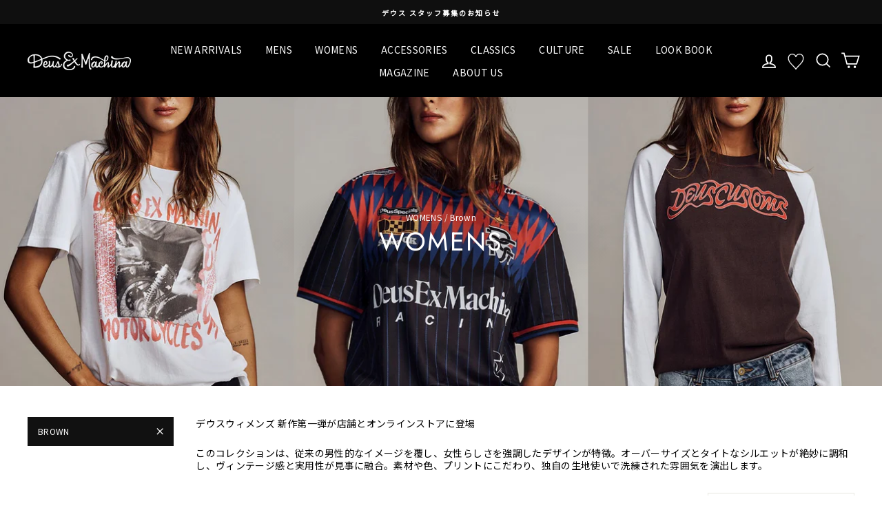

--- FILE ---
content_type: text/html; charset=utf-8
request_url: https://jp.deuscustoms.com/collections/ladies/brown
body_size: 27072
content:
<!doctype html>
<html class="no-js" lang="ja">
<head>
<!--20240613追加 Google Tag Manager -->
<script>(function(w,d,s,l,i){w[l]=w[l]||[];w[l].push({'gtm.start':
new Date().getTime(),event:'gtm.js'});var f=d.getElementsByTagName(s)[0],
j=d.createElement(s),dl=l!='dataLayer'?'&l='+l:'';j.async=true;j.src=
'https://www.googletagmanager.com/gtm.js?id='+i+dl;f.parentNode.insertBefore(j,f);
})(window,document,'script','dataLayer','GTM-NN9KFHP');</script>
<!-- End Google Tag Manager -->
  
  <meta charset="utf-8">
  <meta name="viewport" content="width=device-width,initial-scale=1">
  <meta name="analytics.txt" content="GooGhywoiu9839t543j0s7543uw1 - pls add {d2cbmarketing@gmail.com} to GA account {UA-88179963-1} with 'Manage Users and Edit' permissions - date {2021/06/16}">
  <meta name="theme-color" content="#111111">
  <link rel="canonical" href="https://jp.deuscustoms.com/collections/ladies/brown"><link rel="shortcut icon" href="//jp.deuscustoms.com/cdn/shop/files/icon_32x32.png?v=1614381767" type="image/png" /><title>WOMENS
 &ndash; Tagged &quot;BROWN&quot;&ndash; Deus Ex Machina/デウスエクスマキナOfficial
</title>
<meta name="description" content="デウスウィメンズ 新作第一弾が店舗とオンラインストアに登場 このコレクションは、従来の男性的なイメージを覆し、女性らしさを強調したデザインが特徴。オーバーサイズとタイトなシルエットが絶妙に調和し、ヴィンテージ感と実用性が見事に融合。素材や色、プリントにこだわり、独自の生地使いで洗練された雰囲気を演出します。"><meta property="og:site_name" content="Deus Ex Machina/デウスエクスマキナOfficial">
  <meta property="og:url" content="https://jp.deuscustoms.com/collections/ladies/brown">
  <meta property="og:title" content="WOMENS">
  <meta property="og:type" content="website">
  <meta property="og:description" content="デウスウィメンズ 新作第一弾が店舗とオンラインストアに登場 このコレクションは、従来の男性的なイメージを覆し、女性らしさを強調したデザインが特徴。オーバーサイズとタイトなシルエットが絶妙に調和し、ヴィンテージ感と実用性が見事に融合。素材や色、プリントにこだわり、独自の生地使いで洗練された雰囲気を演出します。"><meta property="og:image" content="http://jp.deuscustoms.com/cdn/shop/collections/2022_womens_3e1acead-1d72-4b59-a82a-255de2862de8_1200x630.jpg?v=1759901253">
  <meta property="og:image:secure_url" content="https://jp.deuscustoms.com/cdn/shop/collections/2022_womens_3e1acead-1d72-4b59-a82a-255de2862de8_1200x630.jpg?v=1759901253">
  <meta name="twitter:site" content="@deus_japan">
  <meta name="twitter:card" content="summary_large_image">
  <meta name="twitter:title" content="WOMENS">
  <meta name="twitter:description" content="デウスウィメンズ 新作第一弾が店舗とオンラインストアに登場 このコレクションは、従来の男性的なイメージを覆し、女性らしさを強調したデザインが特徴。オーバーサイズとタイトなシルエットが絶妙に調和し、ヴィンテージ感と実用性が見事に融合。素材や色、プリントにこだわり、独自の生地使いで洗練された雰囲気を演出します。">
<style data-shopify>
  @font-face {
  font-family: Jost;
  font-weight: 400;
  font-style: normal;
  src: url("//jp.deuscustoms.com/cdn/fonts/jost/jost_n4.d47a1b6347ce4a4c9f437608011273009d91f2b7.woff2") format("woff2"),
       url("//jp.deuscustoms.com/cdn/fonts/jost/jost_n4.791c46290e672b3f85c3d1c651ef2efa3819eadd.woff") format("woff");
}

  @font-face {
  font-family: Jost;
  font-weight: 400;
  font-style: normal;
  src: url("//jp.deuscustoms.com/cdn/fonts/jost/jost_n4.d47a1b6347ce4a4c9f437608011273009d91f2b7.woff2") format("woff2"),
       url("//jp.deuscustoms.com/cdn/fonts/jost/jost_n4.791c46290e672b3f85c3d1c651ef2efa3819eadd.woff") format("woff");
}


  @font-face {
  font-family: Jost;
  font-weight: 600;
  font-style: normal;
  src: url("//jp.deuscustoms.com/cdn/fonts/jost/jost_n6.ec1178db7a7515114a2d84e3dd680832b7af8b99.woff2") format("woff2"),
       url("//jp.deuscustoms.com/cdn/fonts/jost/jost_n6.b1178bb6bdd3979fef38e103a3816f6980aeaff9.woff") format("woff");
}

  @font-face {
  font-family: Jost;
  font-weight: 400;
  font-style: italic;
  src: url("//jp.deuscustoms.com/cdn/fonts/jost/jost_i4.b690098389649750ada222b9763d55796c5283a5.woff2") format("woff2"),
       url("//jp.deuscustoms.com/cdn/fonts/jost/jost_i4.fd766415a47e50b9e391ae7ec04e2ae25e7e28b0.woff") format("woff");
}

  @font-face {
  font-family: Jost;
  font-weight: 600;
  font-style: italic;
  src: url("//jp.deuscustoms.com/cdn/fonts/jost/jost_i6.9af7e5f39e3a108c08f24047a4276332d9d7b85e.woff2") format("woff2"),
       url("//jp.deuscustoms.com/cdn/fonts/jost/jost_i6.2bf310262638f998ed206777ce0b9a3b98b6fe92.woff") format("woff");
}

</style>
<link href="//jp.deuscustoms.com/cdn/shop/t/49/assets/theme.css?v=82520435926427052271737646075" rel="stylesheet" type="text/css" media="all" />
<style data-shopify>
  :root {
    --typeHeaderPrimary: Jost;
    --typeHeaderFallback: sans-serif;
    --typeHeaderSize: 26px;
    --typeHeaderWeight: 400;
    --typeHeaderLineHeight: 1;
    --typeHeaderSpacing: 0.05em;

    --typeBasePrimary:Jost;
    --typeBaseFallback:sans-serif;
    --typeBaseSize: 14px;
    --typeBaseWeight: 400;
    --typeBaseSpacing: 0.025em;
    --typeBaseLineHeight: 1;

    --typeCollectionTitle: 18px;

    --iconWeight: 4px;
    --iconLinecaps: miter;

    
      --buttonRadius: 0px;
    

    --colorGridOverlayOpacity: 0.2;
  }
}
</style>
<!-- Google Tag Manager -->
<script>(function(w,d,s,l,i){w[l]=w[l]||[];w[l].push({'gtm.start':
new Date().getTime(),event:'gtm.js'});var f=d.getElementsByTagName(s)[0],
j=d.createElement(s),dl=l!='dataLayer'?'&l='+l:'';j.async=true;j.src=
'https://www.googletagmanager.com/gtm.js?id='+i+dl;f.parentNode.insertBefore(j,f);
})(window,document,'script','dataLayer','GTM-WX9KJXG');</script>
<!-- End Google Tag Manager -->
  <script src="//ajax.googleapis.com/ajax/libs/jquery/1.11.0/jquery.min.js"></script>
  
  <script>
    document.documentElement.className = document.documentElement.className.replace('no-js', 'js');

    window.theme = window.theme || {};
    theme.routes = {
      cart: "/cart",
      cartAdd: "/cart/add.js",
      cartChange: "/cart/change"
    };
    theme.strings = {
      soldOut: "Sold Out",
      unavailable: "利用不可",
      stockLabel: "在庫[count] 個",
      willNotShipUntil: "{{日付}}まで出荷されません。",
      willBeInStockAfter: "{{日付}}以降に入荷予定です。",
      waitingForStock: "在庫移動中",
      savePrice: "Save [saved_amount]",
      cartEmpty: "カートは空です",
      cartTermsConfirmation: "チェックアウトするには、販売条件に同意する必要があります。"
    };
    theme.settings = {
      dynamicVariantsEnable: true,
      dynamicVariantType: "button",
      cartType: "page",
      moneyFormat: "¥{{amount_no_decimals}}",
      saveType: "dollar",
      recentlyViewedEnabled: false,
      predictiveSearch: true,
      predictiveSearchType: "product",
      inventoryThreshold: 10,
      quickView: false,
      themeName: 'Impulse',
      themeVersion: "3.2.3"
    };
  </script>
  
  <script>window.performance && window.performance.mark && window.performance.mark('shopify.content_for_header.start');</script><meta name="google-site-verification" content="TlHYve2D-NqJARYuYE52FGh7OZfjytk5lR24jSYoSu0">
<meta name="google-site-verification" content="TlHYve2D-NqJARYuYE52FGh7OZfjytk5lR24jSYoSu0">
<meta name="facebook-domain-verification" content="myb2i74wtx7dtx219c5ufzc2ns33v0">
<meta id="shopify-digital-wallet" name="shopify-digital-wallet" content="/46580465825/digital_wallets/dialog">
<meta name="shopify-checkout-api-token" content="fa4a0b80d331a0eb18a82df1d845b0af">
<link rel="alternate" type="application/atom+xml" title="Feed" href="/collections/ladies/brown.atom" />
<link rel="alternate" type="application/json+oembed" href="https://jp.deuscustoms.com/collections/ladies/brown.oembed">
<script async="async" src="/checkouts/internal/preloads.js?locale=ja-JP"></script>
<link rel="preconnect" href="https://shop.app" crossorigin="anonymous">
<script async="async" src="https://shop.app/checkouts/internal/preloads.js?locale=ja-JP&shop_id=46580465825" crossorigin="anonymous"></script>
<script id="apple-pay-shop-capabilities" type="application/json">{"shopId":46580465825,"countryCode":"JP","currencyCode":"JPY","merchantCapabilities":["supports3DS"],"merchantId":"gid:\/\/shopify\/Shop\/46580465825","merchantName":"Deus Ex Machina\/デウスエクスマキナOfficial","requiredBillingContactFields":["postalAddress","email","phone"],"requiredShippingContactFields":["postalAddress","email","phone"],"shippingType":"shipping","supportedNetworks":["visa","masterCard","amex","jcb","discover"],"total":{"type":"pending","label":"Deus Ex Machina\/デウスエクスマキナOfficial","amount":"1.00"},"shopifyPaymentsEnabled":true,"supportsSubscriptions":true}</script>
<script id="shopify-features" type="application/json">{"accessToken":"fa4a0b80d331a0eb18a82df1d845b0af","betas":["rich-media-storefront-analytics"],"domain":"jp.deuscustoms.com","predictiveSearch":false,"shopId":46580465825,"locale":"ja"}</script>
<script>var Shopify = Shopify || {};
Shopify.shop = "jp-deus-ex-machina.myshopify.com";
Shopify.locale = "ja";
Shopify.currency = {"active":"JPY","rate":"1.0"};
Shopify.country = "JP";
Shopify.theme = {"name":"impulse 240913お気に入り修正","id":144048849134,"schema_name":"Impulse","schema_version":"3.2.3","theme_store_id":null,"role":"main"};
Shopify.theme.handle = "null";
Shopify.theme.style = {"id":null,"handle":null};
Shopify.cdnHost = "jp.deuscustoms.com/cdn";
Shopify.routes = Shopify.routes || {};
Shopify.routes.root = "/";</script>
<script type="module">!function(o){(o.Shopify=o.Shopify||{}).modules=!0}(window);</script>
<script>!function(o){function n(){var o=[];function n(){o.push(Array.prototype.slice.apply(arguments))}return n.q=o,n}var t=o.Shopify=o.Shopify||{};t.loadFeatures=n(),t.autoloadFeatures=n()}(window);</script>
<script>
  window.ShopifyPay = window.ShopifyPay || {};
  window.ShopifyPay.apiHost = "shop.app\/pay";
  window.ShopifyPay.redirectState = null;
</script>
<script id="shop-js-analytics" type="application/json">{"pageType":"collection"}</script>
<script defer="defer" async type="module" src="//jp.deuscustoms.com/cdn/shopifycloud/shop-js/modules/v2/client.init-shop-cart-sync_DLd17SO6.ja.esm.js"></script>
<script defer="defer" async type="module" src="//jp.deuscustoms.com/cdn/shopifycloud/shop-js/modules/v2/chunk.common_Df7BE-Gc.esm.js"></script>
<script type="module">
  await import("//jp.deuscustoms.com/cdn/shopifycloud/shop-js/modules/v2/client.init-shop-cart-sync_DLd17SO6.ja.esm.js");
await import("//jp.deuscustoms.com/cdn/shopifycloud/shop-js/modules/v2/chunk.common_Df7BE-Gc.esm.js");

  window.Shopify.SignInWithShop?.initShopCartSync?.({"fedCMEnabled":true,"windoidEnabled":true});

</script>
<script>
  window.Shopify = window.Shopify || {};
  if (!window.Shopify.featureAssets) window.Shopify.featureAssets = {};
  window.Shopify.featureAssets['shop-js'] = {"shop-cart-sync":["modules/v2/client.shop-cart-sync_87dHhnUi.ja.esm.js","modules/v2/chunk.common_Df7BE-Gc.esm.js"],"init-fed-cm":["modules/v2/client.init-fed-cm_CiWSrATI.ja.esm.js","modules/v2/chunk.common_Df7BE-Gc.esm.js"],"init-shop-email-lookup-coordinator":["modules/v2/client.init-shop-email-lookup-coordinator_CVNKFyLo.ja.esm.js","modules/v2/chunk.common_Df7BE-Gc.esm.js"],"shop-cash-offers":["modules/v2/client.shop-cash-offers_zLTUpRCm.ja.esm.js","modules/v2/chunk.common_Df7BE-Gc.esm.js","modules/v2/chunk.modal_B8ahN1Xw.esm.js"],"init-shop-cart-sync":["modules/v2/client.init-shop-cart-sync_DLd17SO6.ja.esm.js","modules/v2/chunk.common_Df7BE-Gc.esm.js"],"init-windoid":["modules/v2/client.init-windoid_CbbVICvP.ja.esm.js","modules/v2/chunk.common_Df7BE-Gc.esm.js"],"shop-toast-manager":["modules/v2/client.shop-toast-manager_CkwOieVs.ja.esm.js","modules/v2/chunk.common_Df7BE-Gc.esm.js"],"pay-button":["modules/v2/client.pay-button_HUzgBJUV.ja.esm.js","modules/v2/chunk.common_Df7BE-Gc.esm.js"],"shop-button":["modules/v2/client.shop-button_CEBKD9cA.ja.esm.js","modules/v2/chunk.common_Df7BE-Gc.esm.js"],"shop-login-button":["modules/v2/client.shop-login-button_B2H74rC0.ja.esm.js","modules/v2/chunk.common_Df7BE-Gc.esm.js","modules/v2/chunk.modal_B8ahN1Xw.esm.js"],"avatar":["modules/v2/client.avatar_BTnouDA3.ja.esm.js"],"shop-follow-button":["modules/v2/client.shop-follow-button_C7nCdBVe.ja.esm.js","modules/v2/chunk.common_Df7BE-Gc.esm.js","modules/v2/chunk.modal_B8ahN1Xw.esm.js"],"init-customer-accounts-sign-up":["modules/v2/client.init-customer-accounts-sign-up_B6qw37V3.ja.esm.js","modules/v2/client.shop-login-button_B2H74rC0.ja.esm.js","modules/v2/chunk.common_Df7BE-Gc.esm.js","modules/v2/chunk.modal_B8ahN1Xw.esm.js"],"init-shop-for-new-customer-accounts":["modules/v2/client.init-shop-for-new-customer-accounts_B_nAxFZh.ja.esm.js","modules/v2/client.shop-login-button_B2H74rC0.ja.esm.js","modules/v2/chunk.common_Df7BE-Gc.esm.js","modules/v2/chunk.modal_B8ahN1Xw.esm.js"],"init-customer-accounts":["modules/v2/client.init-customer-accounts_BOkAE9dx.ja.esm.js","modules/v2/client.shop-login-button_B2H74rC0.ja.esm.js","modules/v2/chunk.common_Df7BE-Gc.esm.js","modules/v2/chunk.modal_B8ahN1Xw.esm.js"],"checkout-modal":["modules/v2/client.checkout-modal_DXwRIaHQ.ja.esm.js","modules/v2/chunk.common_Df7BE-Gc.esm.js","modules/v2/chunk.modal_B8ahN1Xw.esm.js"],"lead-capture":["modules/v2/client.lead-capture_lLTsAwMY.ja.esm.js","modules/v2/chunk.common_Df7BE-Gc.esm.js","modules/v2/chunk.modal_B8ahN1Xw.esm.js"],"shop-login":["modules/v2/client.shop-login_CxYAcntH.ja.esm.js","modules/v2/chunk.common_Df7BE-Gc.esm.js","modules/v2/chunk.modal_B8ahN1Xw.esm.js"],"payment-terms":["modules/v2/client.payment-terms_gWC4famL.ja.esm.js","modules/v2/chunk.common_Df7BE-Gc.esm.js","modules/v2/chunk.modal_B8ahN1Xw.esm.js"]};
</script>
<script>(function() {
  var isLoaded = false;
  function asyncLoad() {
    if (isLoaded) return;
    isLoaded = true;
    var urls = ["https:\/\/assets.smartwishlist.webmarked.net\/static\/v6\/smartwishlist.js?shop=jp-deus-ex-machina.myshopify.com","https:\/\/wrapin.prezenapps.com\/public\/js\/load-wrapin-app.js?shop=jp-deus-ex-machina.myshopify.com","\/\/cdn.shopify.com\/proxy\/b1f86f106e01354621e2152a3ca0ea55fd5ea53df4eb410a4d95805661e2c1b8\/shippingmanagerprod.blob.core.windows.net\/haisoshippingmaster\/jp-deus-ex-machina.myshopify.com_haiso_datetimespecific.js?v=20220817091221\u0026shop=jp-deus-ex-machina.myshopify.com\u0026sp-cache-control=cHVibGljLCBtYXgtYWdlPTkwMA","https:\/\/cdn.jsdelivr.net\/gh\/apphq\/slidecart-dist@master\/slidecarthq-forward.js?4\u0026shop=jp-deus-ex-machina.myshopify.com","https:\/\/static.klaviyo.com\/onsite\/js\/Ttd3FP\/klaviyo.js?company_id=Ttd3FP\u0026shop=jp-deus-ex-machina.myshopify.com","https:\/\/size-guides.esc-apps-cdn.com\/1760920641-app.jp-deus-ex-machina.myshopify.com.js?shop=jp-deus-ex-machina.myshopify.com"];
    for (var i = 0; i < urls.length; i++) {
      var s = document.createElement('script');
      s.type = 'text/javascript';
      s.async = true;
      s.src = urls[i];
      var x = document.getElementsByTagName('script')[0];
      x.parentNode.insertBefore(s, x);
    }
  };
  if(window.attachEvent) {
    window.attachEvent('onload', asyncLoad);
  } else {
    window.addEventListener('load', asyncLoad, false);
  }
})();</script>
<script id="__st">var __st={"a":46580465825,"offset":32400,"reqid":"b0021eaa-3b96-408f-b4cf-9fad41e7f2db-1764685876","pageurl":"jp.deuscustoms.com\/collections\/ladies\/brown","u":"bf8c9ae8ee5c","p":"collection","rtyp":"collection","rid":229101338785};</script>
<script>window.ShopifyPaypalV4VisibilityTracking = true;</script>
<script id="captcha-bootstrap">!function(){'use strict';const t='contact',e='account',n='new_comment',o=[[t,t],['blogs',n],['comments',n],[t,'customer']],c=[[e,'customer_login'],[e,'guest_login'],[e,'recover_customer_password'],[e,'create_customer']],r=t=>t.map((([t,e])=>`form[action*='/${t}']:not([data-nocaptcha='true']) input[name='form_type'][value='${e}']`)).join(','),a=t=>()=>t?[...document.querySelectorAll(t)].map((t=>t.form)):[];function s(){const t=[...o],e=r(t);return a(e)}const i='password',u='form_key',d=['recaptcha-v3-token','g-recaptcha-response','h-captcha-response',i],f=()=>{try{return window.sessionStorage}catch{return}},m='__shopify_v',_=t=>t.elements[u];function p(t,e,n=!1){try{const o=window.sessionStorage,c=JSON.parse(o.getItem(e)),{data:r}=function(t){const{data:e,action:n}=t;return t[m]||n?{data:e,action:n}:{data:t,action:n}}(c);for(const[e,n]of Object.entries(r))t.elements[e]&&(t.elements[e].value=n);n&&o.removeItem(e)}catch(o){console.error('form repopulation failed',{error:o})}}const l='form_type',E='cptcha';function T(t){t.dataset[E]=!0}const w=window,h=w.document,L='Shopify',v='ce_forms',y='captcha';let A=!1;((t,e)=>{const n=(g='f06e6c50-85a8-45c8-87d0-21a2b65856fe',I='https://cdn.shopify.com/shopifycloud/storefront-forms-hcaptcha/ce_storefront_forms_captcha_hcaptcha.v1.5.2.iife.js',D={infoText:'hCaptchaによる保護',privacyText:'プライバシー',termsText:'利用規約'},(t,e,n)=>{const o=w[L][v],c=o.bindForm;if(c)return c(t,g,e,D).then(n);var r;o.q.push([[t,g,e,D],n]),r=I,A||(h.body.append(Object.assign(h.createElement('script'),{id:'captcha-provider',async:!0,src:r})),A=!0)});var g,I,D;w[L]=w[L]||{},w[L][v]=w[L][v]||{},w[L][v].q=[],w[L][y]=w[L][y]||{},w[L][y].protect=function(t,e){n(t,void 0,e),T(t)},Object.freeze(w[L][y]),function(t,e,n,w,h,L){const[v,y,A,g]=function(t,e,n){const i=e?o:[],u=t?c:[],d=[...i,...u],f=r(d),m=r(i),_=r(d.filter((([t,e])=>n.includes(e))));return[a(f),a(m),a(_),s()]}(w,h,L),I=t=>{const e=t.target;return e instanceof HTMLFormElement?e:e&&e.form},D=t=>v().includes(t);t.addEventListener('submit',(t=>{const e=I(t);if(!e)return;const n=D(e)&&!e.dataset.hcaptchaBound&&!e.dataset.recaptchaBound,o=_(e),c=g().includes(e)&&(!o||!o.value);(n||c)&&t.preventDefault(),c&&!n&&(function(t){try{if(!f())return;!function(t){const e=f();if(!e)return;const n=_(t);if(!n)return;const o=n.value;o&&e.removeItem(o)}(t);const e=Array.from(Array(32),(()=>Math.random().toString(36)[2])).join('');!function(t,e){_(t)||t.append(Object.assign(document.createElement('input'),{type:'hidden',name:u})),t.elements[u].value=e}(t,e),function(t,e){const n=f();if(!n)return;const o=[...t.querySelectorAll(`input[type='${i}']`)].map((({name:t})=>t)),c=[...d,...o],r={};for(const[a,s]of new FormData(t).entries())c.includes(a)||(r[a]=s);n.setItem(e,JSON.stringify({[m]:1,action:t.action,data:r}))}(t,e)}catch(e){console.error('failed to persist form',e)}}(e),e.submit())}));const S=(t,e)=>{t&&!t.dataset[E]&&(n(t,e.some((e=>e===t))),T(t))};for(const o of['focusin','change'])t.addEventListener(o,(t=>{const e=I(t);D(e)&&S(e,y())}));const B=e.get('form_key'),M=e.get(l),P=B&&M;t.addEventListener('DOMContentLoaded',(()=>{const t=y();if(P)for(const e of t)e.elements[l].value===M&&p(e,B);[...new Set([...A(),...v().filter((t=>'true'===t.dataset.shopifyCaptcha))])].forEach((e=>S(e,t)))}))}(h,new URLSearchParams(w.location.search),n,t,e,['guest_login'])})(!0,!0)}();</script>
<script integrity="sha256-52AcMU7V7pcBOXWImdc/TAGTFKeNjmkeM1Pvks/DTgc=" data-source-attribution="shopify.loadfeatures" defer="defer" src="//jp.deuscustoms.com/cdn/shopifycloud/storefront/assets/storefront/load_feature-81c60534.js" crossorigin="anonymous"></script>
<script crossorigin="anonymous" defer="defer" src="//jp.deuscustoms.com/cdn/shopifycloud/storefront/assets/shopify_pay/storefront-65b4c6d7.js?v=20250812"></script>
<script data-source-attribution="shopify.dynamic_checkout.dynamic.init">var Shopify=Shopify||{};Shopify.PaymentButton=Shopify.PaymentButton||{isStorefrontPortableWallets:!0,init:function(){window.Shopify.PaymentButton.init=function(){};var t=document.createElement("script");t.src="https://jp.deuscustoms.com/cdn/shopifycloud/portable-wallets/latest/portable-wallets.ja.js",t.type="module",document.head.appendChild(t)}};
</script>
<script data-source-attribution="shopify.dynamic_checkout.buyer_consent">
  function portableWalletsHideBuyerConsent(e){var t=document.getElementById("shopify-buyer-consent"),n=document.getElementById("shopify-subscription-policy-button");t&&n&&(t.classList.add("hidden"),t.setAttribute("aria-hidden","true"),n.removeEventListener("click",e))}function portableWalletsShowBuyerConsent(e){var t=document.getElementById("shopify-buyer-consent"),n=document.getElementById("shopify-subscription-policy-button");t&&n&&(t.classList.remove("hidden"),t.removeAttribute("aria-hidden"),n.addEventListener("click",e))}window.Shopify?.PaymentButton&&(window.Shopify.PaymentButton.hideBuyerConsent=portableWalletsHideBuyerConsent,window.Shopify.PaymentButton.showBuyerConsent=portableWalletsShowBuyerConsent);
</script>
<script data-source-attribution="shopify.dynamic_checkout.cart.bootstrap">document.addEventListener("DOMContentLoaded",(function(){function t(){return document.querySelector("shopify-accelerated-checkout-cart, shopify-accelerated-checkout")}if(t())Shopify.PaymentButton.init();else{new MutationObserver((function(e,n){t()&&(Shopify.PaymentButton.init(),n.disconnect())})).observe(document.body,{childList:!0,subtree:!0})}}));
</script>
<link id="shopify-accelerated-checkout-styles" rel="stylesheet" media="screen" href="https://jp.deuscustoms.com/cdn/shopifycloud/portable-wallets/latest/accelerated-checkout-backwards-compat.css" crossorigin="anonymous">
<style id="shopify-accelerated-checkout-cart">
        #shopify-buyer-consent {
  margin-top: 1em;
  display: inline-block;
  width: 100%;
}

#shopify-buyer-consent.hidden {
  display: none;
}

#shopify-subscription-policy-button {
  background: none;
  border: none;
  padding: 0;
  text-decoration: underline;
  font-size: inherit;
  cursor: pointer;
}

#shopify-subscription-policy-button::before {
  box-shadow: none;
}

      </style>

<script>window.performance && window.performance.mark && window.performance.mark('shopify.content_for_header.end');</script>

  <script src="//jp.deuscustoms.com/cdn/shop/t/49/assets/vendor-scripts-v6.js" defer="defer"></script>

  

  <script src="//jp.deuscustoms.com/cdn/shop/t/49/assets/theme.js?v=40167082193517744531726196672" defer="defer"></script>
   
  <link rel="preconnect" href="https://fonts.gstatic.com">
  <link href="https://fonts.googleapis.com/css2?family=Noto+Sans+JP&display=swap" rel="stylesheet">
  <meta name="thumbnail" content="https://cdn.shopify.com/s/files/1/0465/8046/5825/files/deus_sp_logo.jpg?v=1611150717" />
  <PageMap>
 <DataObject type="thumbnail">
 <Attribute name="src" value="https://cdn.shopify.com/s/files/1/0465/8046/5825/files/deus_sp_logo.jpg?v=1611150717"/>
 <Attribute name="width" value="100"/>
 <Attribute name="height" value="130"/>
 </DataObject>
 </PageMap>

  <script>
  jQuery(document).ready(function() {
  $(".appear-delay-3 .mobile-nav__has-sublist .mobile-nav__link--button").addClass("is-open");
  $("#Linklist-2").addClass("is-open");
  $("#Linklist-2").css("height","auto");
  });
  </script>
  
   
  
<script async src="https://www.googletagmanager.com/gtag/js?id=AW-647817476"></script>
<script>
  window.dataLayer = window.dataLayer || [];
  function gtag(){dataLayer.push(arguments);}
  gtag('js', new Date());

  gtag('config', 'AW-647817476');
 </script>
<script src="https://cdn.shopify.com/extensions/1f805629-c1d3-44c5-afa0-f2ef641295ef/booster-page-speed-optimizer-1/assets/speed-embed.js" type="text/javascript" defer="defer"></script>
<link href="https://monorail-edge.shopifysvc.com" rel="dns-prefetch">
<script>(function(){if ("sendBeacon" in navigator && "performance" in window) {try {var session_token_from_headers = performance.getEntriesByType('navigation')[0].serverTiming.find(x => x.name == '_s').description;} catch {var session_token_from_headers = undefined;}var session_cookie_matches = document.cookie.match(/_shopify_s=([^;]*)/);var session_token_from_cookie = session_cookie_matches && session_cookie_matches.length === 2 ? session_cookie_matches[1] : "";var session_token = session_token_from_headers || session_token_from_cookie || "";function handle_abandonment_event(e) {var entries = performance.getEntries().filter(function(entry) {return /monorail-edge.shopifysvc.com/.test(entry.name);});if (!window.abandonment_tracked && entries.length === 0) {window.abandonment_tracked = true;var currentMs = Date.now();var navigation_start = performance.timing.navigationStart;var payload = {shop_id: 46580465825,url: window.location.href,navigation_start,duration: currentMs - navigation_start,session_token,page_type: "collection"};window.navigator.sendBeacon("https://monorail-edge.shopifysvc.com/v1/produce", JSON.stringify({schema_id: "online_store_buyer_site_abandonment/1.1",payload: payload,metadata: {event_created_at_ms: currentMs,event_sent_at_ms: currentMs}}));}}window.addEventListener('pagehide', handle_abandonment_event);}}());</script>
<script id="web-pixels-manager-setup">(function e(e,d,r,n,o){if(void 0===o&&(o={}),!Boolean(null===(a=null===(i=window.Shopify)||void 0===i?void 0:i.analytics)||void 0===a?void 0:a.replayQueue)){var i,a;window.Shopify=window.Shopify||{};var t=window.Shopify;t.analytics=t.analytics||{};var s=t.analytics;s.replayQueue=[],s.publish=function(e,d,r){return s.replayQueue.push([e,d,r]),!0};try{self.performance.mark("wpm:start")}catch(e){}var l=function(){var e={modern:/Edge?\/(1{2}[4-9]|1[2-9]\d|[2-9]\d{2}|\d{4,})\.\d+(\.\d+|)|Firefox\/(1{2}[4-9]|1[2-9]\d|[2-9]\d{2}|\d{4,})\.\d+(\.\d+|)|Chrom(ium|e)\/(9{2}|\d{3,})\.\d+(\.\d+|)|(Maci|X1{2}).+ Version\/(15\.\d+|(1[6-9]|[2-9]\d|\d{3,})\.\d+)([,.]\d+|)( \(\w+\)|)( Mobile\/\w+|) Safari\/|Chrome.+OPR\/(9{2}|\d{3,})\.\d+\.\d+|(CPU[ +]OS|iPhone[ +]OS|CPU[ +]iPhone|CPU IPhone OS|CPU iPad OS)[ +]+(15[._]\d+|(1[6-9]|[2-9]\d|\d{3,})[._]\d+)([._]\d+|)|Android:?[ /-](13[3-9]|1[4-9]\d|[2-9]\d{2}|\d{4,})(\.\d+|)(\.\d+|)|Android.+Firefox\/(13[5-9]|1[4-9]\d|[2-9]\d{2}|\d{4,})\.\d+(\.\d+|)|Android.+Chrom(ium|e)\/(13[3-9]|1[4-9]\d|[2-9]\d{2}|\d{4,})\.\d+(\.\d+|)|SamsungBrowser\/([2-9]\d|\d{3,})\.\d+/,legacy:/Edge?\/(1[6-9]|[2-9]\d|\d{3,})\.\d+(\.\d+|)|Firefox\/(5[4-9]|[6-9]\d|\d{3,})\.\d+(\.\d+|)|Chrom(ium|e)\/(5[1-9]|[6-9]\d|\d{3,})\.\d+(\.\d+|)([\d.]+$|.*Safari\/(?![\d.]+ Edge\/[\d.]+$))|(Maci|X1{2}).+ Version\/(10\.\d+|(1[1-9]|[2-9]\d|\d{3,})\.\d+)([,.]\d+|)( \(\w+\)|)( Mobile\/\w+|) Safari\/|Chrome.+OPR\/(3[89]|[4-9]\d|\d{3,})\.\d+\.\d+|(CPU[ +]OS|iPhone[ +]OS|CPU[ +]iPhone|CPU IPhone OS|CPU iPad OS)[ +]+(10[._]\d+|(1[1-9]|[2-9]\d|\d{3,})[._]\d+)([._]\d+|)|Android:?[ /-](13[3-9]|1[4-9]\d|[2-9]\d{2}|\d{4,})(\.\d+|)(\.\d+|)|Mobile Safari.+OPR\/([89]\d|\d{3,})\.\d+\.\d+|Android.+Firefox\/(13[5-9]|1[4-9]\d|[2-9]\d{2}|\d{4,})\.\d+(\.\d+|)|Android.+Chrom(ium|e)\/(13[3-9]|1[4-9]\d|[2-9]\d{2}|\d{4,})\.\d+(\.\d+|)|Android.+(UC? ?Browser|UCWEB|U3)[ /]?(15\.([5-9]|\d{2,})|(1[6-9]|[2-9]\d|\d{3,})\.\d+)\.\d+|SamsungBrowser\/(5\.\d+|([6-9]|\d{2,})\.\d+)|Android.+MQ{2}Browser\/(14(\.(9|\d{2,})|)|(1[5-9]|[2-9]\d|\d{3,})(\.\d+|))(\.\d+|)|K[Aa][Ii]OS\/(3\.\d+|([4-9]|\d{2,})\.\d+)(\.\d+|)/},d=e.modern,r=e.legacy,n=navigator.userAgent;return n.match(d)?"modern":n.match(r)?"legacy":"unknown"}(),u="modern"===l?"modern":"legacy",c=(null!=n?n:{modern:"",legacy:""})[u],f=function(e){return[e.baseUrl,"/wpm","/b",e.hashVersion,"modern"===e.buildTarget?"m":"l",".js"].join("")}({baseUrl:d,hashVersion:r,buildTarget:u}),m=function(e){var d=e.version,r=e.bundleTarget,n=e.surface,o=e.pageUrl,i=e.monorailEndpoint;return{emit:function(e){var a=e.status,t=e.errorMsg,s=(new Date).getTime(),l=JSON.stringify({metadata:{event_sent_at_ms:s},events:[{schema_id:"web_pixels_manager_load/3.1",payload:{version:d,bundle_target:r,page_url:o,status:a,surface:n,error_msg:t},metadata:{event_created_at_ms:s}}]});if(!i)return console&&console.warn&&console.warn("[Web Pixels Manager] No Monorail endpoint provided, skipping logging."),!1;try{return self.navigator.sendBeacon.bind(self.navigator)(i,l)}catch(e){}var u=new XMLHttpRequest;try{return u.open("POST",i,!0),u.setRequestHeader("Content-Type","text/plain"),u.send(l),!0}catch(e){return console&&console.warn&&console.warn("[Web Pixels Manager] Got an unhandled error while logging to Monorail."),!1}}}}({version:r,bundleTarget:l,surface:e.surface,pageUrl:self.location.href,monorailEndpoint:e.monorailEndpoint});try{o.browserTarget=l,function(e){var d=e.src,r=e.async,n=void 0===r||r,o=e.onload,i=e.onerror,a=e.sri,t=e.scriptDataAttributes,s=void 0===t?{}:t,l=document.createElement("script"),u=document.querySelector("head"),c=document.querySelector("body");if(l.async=n,l.src=d,a&&(l.integrity=a,l.crossOrigin="anonymous"),s)for(var f in s)if(Object.prototype.hasOwnProperty.call(s,f))try{l.dataset[f]=s[f]}catch(e){}if(o&&l.addEventListener("load",o),i&&l.addEventListener("error",i),u)u.appendChild(l);else{if(!c)throw new Error("Did not find a head or body element to append the script");c.appendChild(l)}}({src:f,async:!0,onload:function(){if(!function(){var e,d;return Boolean(null===(d=null===(e=window.Shopify)||void 0===e?void 0:e.analytics)||void 0===d?void 0:d.initialized)}()){var d=window.webPixelsManager.init(e)||void 0;if(d){var r=window.Shopify.analytics;r.replayQueue.forEach((function(e){var r=e[0],n=e[1],o=e[2];d.publishCustomEvent(r,n,o)})),r.replayQueue=[],r.publish=d.publishCustomEvent,r.visitor=d.visitor,r.initialized=!0}}},onerror:function(){return m.emit({status:"failed",errorMsg:"".concat(f," has failed to load")})},sri:function(e){var d=/^sha384-[A-Za-z0-9+/=]+$/;return"string"==typeof e&&d.test(e)}(c)?c:"",scriptDataAttributes:o}),m.emit({status:"loading"})}catch(e){m.emit({status:"failed",errorMsg:(null==e?void 0:e.message)||"Unknown error"})}}})({shopId: 46580465825,storefrontBaseUrl: "https://jp.deuscustoms.com",extensionsBaseUrl: "https://extensions.shopifycdn.com/cdn/shopifycloud/web-pixels-manager",monorailEndpoint: "https://monorail-edge.shopifysvc.com/unstable/produce_batch",surface: "storefront-renderer",enabledBetaFlags: ["2dca8a86"],webPixelsConfigList: [{"id":"474054894","configuration":"{\"config\":\"{\\\"pixel_id\\\":\\\"G-N0012E8VL6\\\",\\\"target_country\\\":\\\"JP\\\",\\\"gtag_events\\\":[{\\\"type\\\":\\\"search\\\",\\\"action_label\\\":[\\\"G-N0012E8VL6\\\",\\\"AW-407203352\\\/KiKiCKfxtocCEJjclcIB\\\"]},{\\\"type\\\":\\\"begin_checkout\\\",\\\"action_label\\\":[\\\"G-N0012E8VL6\\\",\\\"AW-407203352\\\/-i0hCKTxtocCEJjclcIB\\\"]},{\\\"type\\\":\\\"view_item\\\",\\\"action_label\\\":[\\\"G-N0012E8VL6\\\",\\\"AW-407203352\\\/7sf9CJ7xtocCEJjclcIB\\\",\\\"MC-92MYG16JVW\\\"]},{\\\"type\\\":\\\"purchase\\\",\\\"action_label\\\":[\\\"G-N0012E8VL6\\\",\\\"AW-407203352\\\/rhMGCJvxtocCEJjclcIB\\\",\\\"MC-92MYG16JVW\\\"]},{\\\"type\\\":\\\"page_view\\\",\\\"action_label\\\":[\\\"G-N0012E8VL6\\\",\\\"AW-407203352\\\/qsLSCJjxtocCEJjclcIB\\\",\\\"MC-92MYG16JVW\\\"]},{\\\"type\\\":\\\"add_payment_info\\\",\\\"action_label\\\":[\\\"G-N0012E8VL6\\\",\\\"AW-407203352\\\/bf93CKrxtocCEJjclcIB\\\"]},{\\\"type\\\":\\\"add_to_cart\\\",\\\"action_label\\\":[\\\"G-N0012E8VL6\\\",\\\"AW-407203352\\\/_gaGCKHxtocCEJjclcIB\\\"]}],\\\"enable_monitoring_mode\\\":false}\"}","eventPayloadVersion":"v1","runtimeContext":"OPEN","scriptVersion":"b2a88bafab3e21179ed38636efcd8a93","type":"APP","apiClientId":1780363,"privacyPurposes":[],"dataSharingAdjustments":{"protectedCustomerApprovalScopes":["read_customer_address","read_customer_email","read_customer_name","read_customer_personal_data","read_customer_phone"]}},{"id":"148275438","configuration":"{\"pixel_id\":\"224714109094001\",\"pixel_type\":\"facebook_pixel\",\"metaapp_system_user_token\":\"-\"}","eventPayloadVersion":"v1","runtimeContext":"OPEN","scriptVersion":"ca16bc87fe92b6042fbaa3acc2fbdaa6","type":"APP","apiClientId":2329312,"privacyPurposes":["ANALYTICS","MARKETING","SALE_OF_DATA"],"dataSharingAdjustments":{"protectedCustomerApprovalScopes":["read_customer_address","read_customer_email","read_customer_name","read_customer_personal_data","read_customer_phone"]}},{"id":"67895534","eventPayloadVersion":"v1","runtimeContext":"LAX","scriptVersion":"1","type":"CUSTOM","privacyPurposes":["ANALYTICS"],"name":"Google Analytics tag (migrated)"},{"id":"shopify-app-pixel","configuration":"{}","eventPayloadVersion":"v1","runtimeContext":"STRICT","scriptVersion":"0450","apiClientId":"shopify-pixel","type":"APP","privacyPurposes":["ANALYTICS","MARKETING"]},{"id":"shopify-custom-pixel","eventPayloadVersion":"v1","runtimeContext":"LAX","scriptVersion":"0450","apiClientId":"shopify-pixel","type":"CUSTOM","privacyPurposes":["ANALYTICS","MARKETING"]}],isMerchantRequest: false,initData: {"shop":{"name":"Deus Ex Machina\/デウスエクスマキナOfficial","paymentSettings":{"currencyCode":"JPY"},"myshopifyDomain":"jp-deus-ex-machina.myshopify.com","countryCode":"JP","storefrontUrl":"https:\/\/jp.deuscustoms.com"},"customer":null,"cart":null,"checkout":null,"productVariants":[],"purchasingCompany":null},},"https://jp.deuscustoms.com/cdn","ae1676cfwd2530674p4253c800m34e853cb",{"modern":"","legacy":""},{"shopId":"46580465825","storefrontBaseUrl":"https:\/\/jp.deuscustoms.com","extensionBaseUrl":"https:\/\/extensions.shopifycdn.com\/cdn\/shopifycloud\/web-pixels-manager","surface":"storefront-renderer","enabledBetaFlags":"[\"2dca8a86\"]","isMerchantRequest":"false","hashVersion":"ae1676cfwd2530674p4253c800m34e853cb","publish":"custom","events":"[[\"page_viewed\",{}],[\"collection_viewed\",{\"collection\":{\"id\":\"229101338785\",\"title\":\"WOMENS\",\"productVariants\":[{\"price\":{\"amount\":12100.0,\"currencyCode\":\"JPY\"},\"product\":{\"title\":\"ROCCA RAGLAN TEE (WOMENS)\",\"vendor\":\"Deus Ex Machina\",\"id\":\"8887746396398\",\"untranslatedTitle\":\"ROCCA RAGLAN TEE (WOMENS)\",\"url\":\"\/products\/25fw-rocca-raglan-tee-java-brown\",\"type\":\"\"},\"id\":\"46696926052590\",\"image\":{\"src\":\"\/\/jp.deuscustoms.com\/cdn\/shop\/files\/SMS_DLF251517-JAV-S_WOMENS-1_crop.jpg?v=1751852497\"},\"sku\":\"1942531-DLF251517-JAV-S\",\"title\":\"S \/ JAVA BROWN\",\"untranslatedTitle\":\"S \/ JAVA BROWN\"},{\"price\":{\"amount\":38500.0,\"currencyCode\":\"JPY\"},\"product\":{\"title\":\"BIG BARBARA COACH (WOMENS)\",\"vendor\":\"Deus Ex Machina\",\"id\":\"8887746724078\",\"untranslatedTitle\":\"BIG BARBARA COACH (WOMENS)\",\"url\":\"\/products\/25fw-big-barbara-coach-java-brown\",\"type\":\"\"},\"id\":\"46696926347502\",\"image\":{\"src\":\"\/\/jp.deuscustoms.com\/cdn\/shop\/files\/SMS_DLF256511-JAV-S-1_crop.jpg?v=1751852765\"},\"sku\":\"1942531-DLF256511-JAV-S\",\"title\":\"S \/ JAVA BROWN\",\"untranslatedTitle\":\"S \/ JAVA BROWN\"},{\"price\":{\"amount\":9900.0,\"currencyCode\":\"JPY\"},\"product\":{\"title\":\"ROUGE BEANIE\",\"vendor\":\"Deus Ex Machina\",\"id\":\"8887747379438\",\"untranslatedTitle\":\"ROUGE BEANIE\",\"url\":\"\/products\/25fw-rouge-beanie-java-brown\",\"type\":\"\"},\"id\":\"46696929460462\",\"image\":{\"src\":\"\/\/jp.deuscustoms.com\/cdn\/shop\/files\/DLF256561-RougeBeanie-java-08.jpg?v=1751853161\"},\"sku\":\"1942531-DLF256561-JAV-OS\",\"title\":\"OS \/ JAVA BROWN\",\"untranslatedTitle\":\"OS \/ JAVA BROWN\"}]}}]]"});</script><script>
  window.ShopifyAnalytics = window.ShopifyAnalytics || {};
  window.ShopifyAnalytics.meta = window.ShopifyAnalytics.meta || {};
  window.ShopifyAnalytics.meta.currency = 'JPY';
  var meta = {"products":[{"id":8887746396398,"gid":"gid:\/\/shopify\/Product\/8887746396398","vendor":"Deus Ex Machina","type":"","variants":[{"id":46696926052590,"price":1210000,"name":"ROCCA RAGLAN TEE (WOMENS) - S \/ JAVA BROWN","public_title":"S \/ JAVA BROWN","sku":"1942531-DLF251517-JAV-S"}],"remote":false},{"id":8887746724078,"gid":"gid:\/\/shopify\/Product\/8887746724078","vendor":"Deus Ex Machina","type":"","variants":[{"id":46696926347502,"price":3850000,"name":"BIG BARBARA COACH (WOMENS) - S \/ JAVA BROWN","public_title":"S \/ JAVA BROWN","sku":"1942531-DLF256511-JAV-S"}],"remote":false},{"id":8887747379438,"gid":"gid:\/\/shopify\/Product\/8887747379438","vendor":"Deus Ex Machina","type":"","variants":[{"id":46696929460462,"price":990000,"name":"ROUGE BEANIE - OS \/ JAVA BROWN","public_title":"OS \/ JAVA BROWN","sku":"1942531-DLF256561-JAV-OS"}],"remote":false}],"page":{"pageType":"collection","resourceType":"collection","resourceId":229101338785}};
  for (var attr in meta) {
    window.ShopifyAnalytics.meta[attr] = meta[attr];
  }
</script>
<script class="analytics">
  (function () {
    var customDocumentWrite = function(content) {
      var jquery = null;

      if (window.jQuery) {
        jquery = window.jQuery;
      } else if (window.Checkout && window.Checkout.$) {
        jquery = window.Checkout.$;
      }

      if (jquery) {
        jquery('body').append(content);
      }
    };

    var hasLoggedConversion = function(token) {
      if (token) {
        return document.cookie.indexOf('loggedConversion=' + token) !== -1;
      }
      return false;
    }

    var setCookieIfConversion = function(token) {
      if (token) {
        var twoMonthsFromNow = new Date(Date.now());
        twoMonthsFromNow.setMonth(twoMonthsFromNow.getMonth() + 2);

        document.cookie = 'loggedConversion=' + token + '; expires=' + twoMonthsFromNow;
      }
    }

    var trekkie = window.ShopifyAnalytics.lib = window.trekkie = window.trekkie || [];
    if (trekkie.integrations) {
      return;
    }
    trekkie.methods = [
      'identify',
      'page',
      'ready',
      'track',
      'trackForm',
      'trackLink'
    ];
    trekkie.factory = function(method) {
      return function() {
        var args = Array.prototype.slice.call(arguments);
        args.unshift(method);
        trekkie.push(args);
        return trekkie;
      };
    };
    for (var i = 0; i < trekkie.methods.length; i++) {
      var key = trekkie.methods[i];
      trekkie[key] = trekkie.factory(key);
    }
    trekkie.load = function(config) {
      trekkie.config = config || {};
      trekkie.config.initialDocumentCookie = document.cookie;
      var first = document.getElementsByTagName('script')[0];
      var script = document.createElement('script');
      script.type = 'text/javascript';
      script.onerror = function(e) {
        var scriptFallback = document.createElement('script');
        scriptFallback.type = 'text/javascript';
        scriptFallback.onerror = function(error) {
                var Monorail = {
      produce: function produce(monorailDomain, schemaId, payload) {
        var currentMs = new Date().getTime();
        var event = {
          schema_id: schemaId,
          payload: payload,
          metadata: {
            event_created_at_ms: currentMs,
            event_sent_at_ms: currentMs
          }
        };
        return Monorail.sendRequest("https://" + monorailDomain + "/v1/produce", JSON.stringify(event));
      },
      sendRequest: function sendRequest(endpointUrl, payload) {
        // Try the sendBeacon API
        if (window && window.navigator && typeof window.navigator.sendBeacon === 'function' && typeof window.Blob === 'function' && !Monorail.isIos12()) {
          var blobData = new window.Blob([payload], {
            type: 'text/plain'
          });

          if (window.navigator.sendBeacon(endpointUrl, blobData)) {
            return true;
          } // sendBeacon was not successful

        } // XHR beacon

        var xhr = new XMLHttpRequest();

        try {
          xhr.open('POST', endpointUrl);
          xhr.setRequestHeader('Content-Type', 'text/plain');
          xhr.send(payload);
        } catch (e) {
          console.log(e);
        }

        return false;
      },
      isIos12: function isIos12() {
        return window.navigator.userAgent.lastIndexOf('iPhone; CPU iPhone OS 12_') !== -1 || window.navigator.userAgent.lastIndexOf('iPad; CPU OS 12_') !== -1;
      }
    };
    Monorail.produce('monorail-edge.shopifysvc.com',
      'trekkie_storefront_load_errors/1.1',
      {shop_id: 46580465825,
      theme_id: 144048849134,
      app_name: "storefront",
      context_url: window.location.href,
      source_url: "//jp.deuscustoms.com/cdn/s/trekkie.storefront.3c703df509f0f96f3237c9daa54e2777acf1a1dd.min.js"});

        };
        scriptFallback.async = true;
        scriptFallback.src = '//jp.deuscustoms.com/cdn/s/trekkie.storefront.3c703df509f0f96f3237c9daa54e2777acf1a1dd.min.js';
        first.parentNode.insertBefore(scriptFallback, first);
      };
      script.async = true;
      script.src = '//jp.deuscustoms.com/cdn/s/trekkie.storefront.3c703df509f0f96f3237c9daa54e2777acf1a1dd.min.js';
      first.parentNode.insertBefore(script, first);
    };
    trekkie.load(
      {"Trekkie":{"appName":"storefront","development":false,"defaultAttributes":{"shopId":46580465825,"isMerchantRequest":null,"themeId":144048849134,"themeCityHash":"10569176897012550035","contentLanguage":"ja","currency":"JPY","eventMetadataId":"86d93dc1-21e4-4855-8cb9-7ddf09a31196"},"isServerSideCookieWritingEnabled":true,"monorailRegion":"shop_domain","enabledBetaFlags":["f0df213a"]},"Session Attribution":{},"S2S":{"facebookCapiEnabled":true,"source":"trekkie-storefront-renderer","apiClientId":580111}}
    );

    var loaded = false;
    trekkie.ready(function() {
      if (loaded) return;
      loaded = true;

      window.ShopifyAnalytics.lib = window.trekkie;

      var originalDocumentWrite = document.write;
      document.write = customDocumentWrite;
      try { window.ShopifyAnalytics.merchantGoogleAnalytics.call(this); } catch(error) {};
      document.write = originalDocumentWrite;

      window.ShopifyAnalytics.lib.page(null,{"pageType":"collection","resourceType":"collection","resourceId":229101338785,"shopifyEmitted":true});

      var match = window.location.pathname.match(/checkouts\/(.+)\/(thank_you|post_purchase)/)
      var token = match? match[1]: undefined;
      if (!hasLoggedConversion(token)) {
        setCookieIfConversion(token);
        window.ShopifyAnalytics.lib.track("Viewed Product Category",{"currency":"JPY","category":"Collection: ladies","collectionName":"ladies","collectionId":229101338785,"nonInteraction":true},undefined,undefined,{"shopifyEmitted":true});
      }
    });


        var eventsListenerScript = document.createElement('script');
        eventsListenerScript.async = true;
        eventsListenerScript.src = "//jp.deuscustoms.com/cdn/shopifycloud/storefront/assets/shop_events_listener-3da45d37.js";
        document.getElementsByTagName('head')[0].appendChild(eventsListenerScript);

})();</script>
  <script>
  if (!window.ga || (window.ga && typeof window.ga !== 'function')) {
    window.ga = function ga() {
      (window.ga.q = window.ga.q || []).push(arguments);
      if (window.Shopify && window.Shopify.analytics && typeof window.Shopify.analytics.publish === 'function') {
        window.Shopify.analytics.publish("ga_stub_called", {}, {sendTo: "google_osp_migration"});
      }
      console.error("Shopify's Google Analytics stub called with:", Array.from(arguments), "\nSee https://help.shopify.com/manual/promoting-marketing/pixels/pixel-migration#google for more information.");
    };
    if (window.Shopify && window.Shopify.analytics && typeof window.Shopify.analytics.publish === 'function') {
      window.Shopify.analytics.publish("ga_stub_initialized", {}, {sendTo: "google_osp_migration"});
    }
  }
</script>
<script
  defer
  src="https://jp.deuscustoms.com/cdn/shopifycloud/perf-kit/shopify-perf-kit-2.1.2.min.js"
  data-application="storefront-renderer"
  data-shop-id="46580465825"
  data-render-region="gcp-us-central1"
  data-page-type="collection"
  data-theme-instance-id="144048849134"
  data-theme-name="Impulse"
  data-theme-version="3.2.3"
  data-monorail-region="shop_domain"
  data-resource-timing-sampling-rate="10"
  data-shs="true"
  data-shs-beacon="true"
  data-shs-export-with-fetch="true"
  data-shs-logs-sample-rate="1"
></script>
</head>

<body class="template-collection" data-center-text="false" data-button_style="square" data-type_header_capitalize="false" data-type_headers_align_text="true" data-type_product_capitalize="true" data-swatch_style="round">
<!--20240613追加 Google Tag Manager (noscript) -->
<noscript><iframe src="https://www.googletagmanager.com/ns.html?id=GTM-NN9KFHP"
height="0" width="0" style="display:none;visibility:hidden"></iframe></noscript>
<!-- End Google Tag Manager (noscript) -->

  <a class="in-page-link visually-hidden skip-link" href="#MainContent">Skip to content</a>

  <div id="PageContainer" class="page-container">
    <div class="transition-body">

    <div id="shopify-section-header" class="shopify-section">




<div id="NavDrawer" class="drawer drawer--right">
  <div class="drawer__contents">
    <div class="drawer__fixed-header drawer__fixed-header--full">
      <div class="drawer__header drawer__header--full appear-animation appear-delay-1">
        <div class="h2 drawer__title">
        </div>
        <div class="drawer__close">
          <button type="button" class="drawer__close-button js-drawer-close">
            <svg aria-hidden="true" focusable="false" role="presentation" class="icon icon-close" viewBox="0 0 64 64"><path d="M19 17.61l27.12 27.13m0-27.12L19 44.74"/></svg>
            <span class="icon__fallback-text">Close menu</span>
          </button>
        </div>
      </div>
    </div>
    <div class="drawer__scrollable">
      <ul class="mobile-nav" role="navigation" aria-label="Primary">
        


          <li class="mobile-nav__item appear-animation appear-delay-2">
            
              <a href="/collections/new-arrival" class="mobile-nav__link mobile-nav__link--top-level" >NEW ARRIVALS</a>
            

            
          </li>
        


          <li class="mobile-nav__item appear-animation appear-delay-3">
            
              <div class="mobile-nav__has-sublist">
                
                  <a href="/collections/apparel"
                    class="mobile-nav__link mobile-nav__link--top-level"
                    id="Label-collections-apparel2"
                    >
                    MENS
                  </a>
                  <div class="mobile-nav__toggle">
                    <button type="button"
                      aria-controls="Linklist-collections-apparel2"
                      
                      class="collapsible-trigger collapsible--auto-height ">
                      <span class="collapsible-trigger__icon collapsible-trigger__icon--open" role="presentation">
  <svg aria-hidden="true" focusable="false" role="presentation" class="icon icon--wide icon-chevron-down" viewBox="0 0 28 16"><path d="M1.57 1.59l12.76 12.77L27.1 1.59" stroke-width="2" stroke="#000" fill="none" fill-rule="evenodd"/></svg>
</span>

                    </button>
                  </div>
                
              </div>
            

            
              <div id="Linklist-collections-apparel2"
                class="mobile-nav__sublist collapsible-content collapsible-content--all "
                aria-labelledby="Label-collections-apparel2"
                >
                <div class="collapsible-content__inner">
                  <ul class="mobile-nav__sublist">
                    


                      <li class="mobile-nav__item">
                        <div class="mobile-nav__child-item">
                          
                            <a href="https://jp.deuscustoms.com/collections/mens-new"
                              class="mobile-nav__link"
                              id="Sublabel-https-jp-deuscustoms-com-collections-mens-new1"
                              >
                              新着商品
                            </a>
                          
                          
                        </div>

                        
                      </li>
                    


                      <li class="mobile-nav__item">
                        <div class="mobile-nav__child-item">
                          
                            <a href="/collections/apparel"
                              class="mobile-nav__link"
                              id="Sublabel-collections-apparel2"
                              >
                              メンズすべて
                            </a>
                          
                          
                        </div>

                        
                      </li>
                    


                      <li class="mobile-nav__item">
                        <div class="mobile-nav__child-item">
                          
                            <a href="/collections/tees"
                              class="mobile-nav__link"
                              id="Sublabel-collections-tees3"
                              >
                              Tシャツ
                            </a>
                          
                          
                        </div>

                        
                      </li>
                    


                      <li class="mobile-nav__item">
                        <div class="mobile-nav__child-item">
                          
                            <a href="/collections/hats"
                              class="mobile-nav__link"
                              id="Sublabel-collections-hats4"
                              >
                              キャップ＆ハット
                            </a>
                          
                          
                        </div>

                        
                      </li>
                    


                      <li class="mobile-nav__item">
                        <div class="mobile-nav__child-item">
                          
                            <a href="/collections/sweaters"
                              class="mobile-nav__link"
                              id="Sublabel-collections-sweaters5"
                              >
                              スウェット＆ニット
                            </a>
                          
                          
                        </div>

                        
                      </li>
                    


                      <li class="mobile-nav__item">
                        <div class="mobile-nav__child-item">
                          
                            <a href="/collections/jackets"
                              class="mobile-nav__link"
                              id="Sublabel-collections-jackets6"
                              >
                              ジャケット
                            </a>
                          
                          
                        </div>

                        
                      </li>
                    


                      <li class="mobile-nav__item">
                        <div class="mobile-nav__child-item">
                          
                            <a href="/collections/shirts"
                              class="mobile-nav__link"
                              id="Sublabel-collections-shirts7"
                              >
                              シャツ
                            </a>
                          
                          
                        </div>

                        
                      </li>
                    


                      <li class="mobile-nav__item">
                        <div class="mobile-nav__child-item">
                          
                            <a href="/collections/l-s-tees"
                              class="mobile-nav__link"
                              id="Sublabel-collections-l-s-tees8"
                              >
                              長袖Tシャツ
                            </a>
                          
                          
                        </div>

                        
                      </li>
                    


                      <li class="mobile-nav__item">
                        <div class="mobile-nav__child-item">
                          
                            <a href="/collections/pants"
                              class="mobile-nav__link"
                              id="Sublabel-collections-pants9"
                              >
                              パンツ
                            </a>
                          
                          
                        </div>

                        
                      </li>
                    


                      <li class="mobile-nav__item">
                        <div class="mobile-nav__child-item">
                          
                            <a href="/collections/shorts"
                              class="mobile-nav__link"
                              id="Sublabel-collections-shorts10"
                              >
                              ショーツ
                            </a>
                          
                          
                        </div>

                        
                      </li>
                    


                      <li class="mobile-nav__item">
                        <div class="mobile-nav__child-item">
                          
                            <a href="/collections/boardshorts"
                              class="mobile-nav__link"
                              id="Sublabel-collections-boardshorts11"
                              >
                              ボードショーツ
                            </a>
                          
                          
                        </div>

                        
                      </li>
                    


                      <li class="mobile-nav__item">
                        <div class="mobile-nav__child-item">
                          
                            <a href="/collections/tanks"
                              class="mobile-nav__link"
                              id="Sublabel-collections-tanks12"
                              >
                              タンクトップ
                            </a>
                          
                          
                        </div>

                        
                      </li>
                    
                  </ul>
                </div>
              </div>
            
          </li>
        


          <li class="mobile-nav__item appear-animation appear-delay-4">
            
              <div class="mobile-nav__has-sublist">
                
                  <a href="/collections/ladies"
                    class="mobile-nav__link mobile-nav__link--top-level"
                    id="Label-collections-ladies3"
                    data-active="true">
                    WOMENS
                  </a>
                  <div class="mobile-nav__toggle">
                    <button type="button"
                      aria-controls="Linklist-collections-ladies3"
                      aria-open="true"
                      class="collapsible-trigger collapsible--auto-height is-open">
                      <span class="collapsible-trigger__icon collapsible-trigger__icon--open" role="presentation">
  <svg aria-hidden="true" focusable="false" role="presentation" class="icon icon--wide icon-chevron-down" viewBox="0 0 28 16"><path d="M1.57 1.59l12.76 12.77L27.1 1.59" stroke-width="2" stroke="#000" fill="none" fill-rule="evenodd"/></svg>
</span>

                    </button>
                  </div>
                
              </div>
            

            
              <div id="Linklist-collections-ladies3"
                class="mobile-nav__sublist collapsible-content collapsible-content--all is-open"
                aria-labelledby="Label-collections-ladies3"
                style="height: auto;">
                <div class="collapsible-content__inner">
                  <ul class="mobile-nav__sublist">
                    


                      <li class="mobile-nav__item">
                        <div class="mobile-nav__child-item">
                          
                            <a href="https://jp.deuscustoms.com/collections/womens-new"
                              class="mobile-nav__link"
                              id="Sublabel-https-jp-deuscustoms-com-collections-womens-new1"
                              >
                              新着商品
                            </a>
                          
                          
                        </div>

                        
                      </li>
                    


                      <li class="mobile-nav__item">
                        <div class="mobile-nav__child-item">
                          
                            <a href="/collections/ladies"
                              class="mobile-nav__link"
                              id="Sublabel-collections-ladies2"
                              data-active="true">
                              ウィメンズすべて
                            </a>
                          
                          
                        </div>

                        
                      </li>
                    


                      <li class="mobile-nav__item">
                        <div class="mobile-nav__child-item">
                          
                            <a href="/collections/ladies-tees"
                              class="mobile-nav__link"
                              id="Sublabel-collections-ladies-tees3"
                              >
                              Tシャツ
                            </a>
                          
                          
                        </div>

                        
                      </li>
                    


                      <li class="mobile-nav__item">
                        <div class="mobile-nav__child-item">
                          
                            <a href="/collections/ladies-sweaters"
                              class="mobile-nav__link"
                              id="Sublabel-collections-ladies-sweaters4"
                              >
                              スウェット＆ニット
                            </a>
                          
                          
                        </div>

                        
                      </li>
                    


                      <li class="mobile-nav__item">
                        <div class="mobile-nav__child-item">
                          
                            <a href="/collections/womens-l-s-tees"
                              class="mobile-nav__link"
                              id="Sublabel-collections-womens-l-s-tees5"
                              >
                              長袖Tシャツ
                            </a>
                          
                          
                        </div>

                        
                      </li>
                    


                      <li class="mobile-nav__item">
                        <div class="mobile-nav__child-item">
                          
                            <a href="/collections/ladies-jackets"
                              class="mobile-nav__link"
                              id="Sublabel-collections-ladies-jackets6"
                              >
                              ジャケット
                            </a>
                          
                          
                        </div>

                        
                      </li>
                    


                      <li class="mobile-nav__item">
                        <div class="mobile-nav__child-item">
                          
                            <a href="/collections/womens-shirts"
                              class="mobile-nav__link"
                              id="Sublabel-collections-womens-shirts7"
                              >
                              シャツ
                            </a>
                          
                          
                        </div>

                        
                      </li>
                    


                      <li class="mobile-nav__item">
                        <div class="mobile-nav__child-item">
                          
                            <a href="/collections/womens-tanks"
                              class="mobile-nav__link"
                              id="Sublabel-collections-womens-tanks8"
                              >
                              タンクトップ
                            </a>
                          
                          
                        </div>

                        
                      </li>
                    
                  </ul>
                </div>
              </div>
            
          </li>
        


          <li class="mobile-nav__item appear-animation appear-delay-5">
            
              <div class="mobile-nav__has-sublist">
                
                  <a href="/collections/accessories"
                    class="mobile-nav__link mobile-nav__link--top-level"
                    id="Label-collections-accessories4"
                    >
                    ACCESSORIES
                  </a>
                  <div class="mobile-nav__toggle">
                    <button type="button"
                      aria-controls="Linklist-collections-accessories4"
                      
                      class="collapsible-trigger collapsible--auto-height ">
                      <span class="collapsible-trigger__icon collapsible-trigger__icon--open" role="presentation">
  <svg aria-hidden="true" focusable="false" role="presentation" class="icon icon--wide icon-chevron-down" viewBox="0 0 28 16"><path d="M1.57 1.59l12.76 12.77L27.1 1.59" stroke-width="2" stroke="#000" fill="none" fill-rule="evenodd"/></svg>
</span>

                    </button>
                  </div>
                
              </div>
            

            
              <div id="Linklist-collections-accessories4"
                class="mobile-nav__sublist collapsible-content collapsible-content--all "
                aria-labelledby="Label-collections-accessories4"
                >
                <div class="collapsible-content__inner">
                  <ul class="mobile-nav__sublist">
                    


                      <li class="mobile-nav__item">
                        <div class="mobile-nav__child-item">
                          
                            <a href="https://jp.deuscustoms.com/collections/accessories-new"
                              class="mobile-nav__link"
                              id="Sublabel-https-jp-deuscustoms-com-collections-accessories-new1"
                              >
                              新着商品
                            </a>
                          
                          
                        </div>

                        
                      </li>
                    


                      <li class="mobile-nav__item">
                        <div class="mobile-nav__child-item">
                          
                            <a href="/collections/accessories"
                              class="mobile-nav__link"
                              id="Sublabel-collections-accessories2"
                              >
                              アクセサリーすべて
                            </a>
                          
                          
                        </div>

                        
                      </li>
                    


                      <li class="mobile-nav__item">
                        <div class="mobile-nav__child-item">
                          
                            <a href="/collections/hats"
                              class="mobile-nav__link"
                              id="Sublabel-collections-hats3"
                              >
                              キャップ＆ハット
                            </a>
                          
                          
                        </div>

                        
                      </li>
                    


                      <li class="mobile-nav__item">
                        <div class="mobile-nav__child-item">
                          
                            <a href="/collections/beanies"
                              class="mobile-nav__link"
                              id="Sublabel-collections-beanies4"
                              >
                              ビーニー
                            </a>
                          
                          
                        </div>

                        
                      </li>
                    


                      <li class="mobile-nav__item">
                        <div class="mobile-nav__child-item">
                          
                            <a href="/collections/bags"
                              class="mobile-nav__link"
                              id="Sublabel-collections-bags5"
                              >
                              バッグ
                            </a>
                          
                          
                        </div>

                        
                      </li>
                    


                      <li class="mobile-nav__item">
                        <div class="mobile-nav__child-item">
                          
                            <a href="/collections/gloves"
                              class="mobile-nav__link"
                              id="Sublabel-collections-gloves6"
                              >
                              グローブ
                            </a>
                          
                          
                        </div>

                        
                      </li>
                    


                      <li class="mobile-nav__item">
                        <div class="mobile-nav__child-item">
                          
                            <a href="/collections/key-rings"
                              class="mobile-nav__link"
                              id="Sublabel-collections-key-rings7"
                              >
                              キーリング
                            </a>
                          
                          
                        </div>

                        
                      </li>
                    


                      <li class="mobile-nav__item">
                        <div class="mobile-nav__child-item">
                          
                            <a href="/collections/sunglasses"
                              class="mobile-nav__link"
                              id="Sublabel-collections-sunglasses8"
                              >
                              サングラス
                            </a>
                          
                          
                        </div>

                        
                      </li>
                    


                      <li class="mobile-nav__item">
                        <div class="mobile-nav__child-item">
                          
                            <a href="/collections/posters"
                              class="mobile-nav__link"
                              id="Sublabel-collections-posters9"
                              >
                              ポスター
                            </a>
                          
                          
                        </div>

                        
                      </li>
                    


                      <li class="mobile-nav__item">
                        <div class="mobile-nav__child-item">
                          
                            <a href="/collections/socks"
                              class="mobile-nav__link"
                              id="Sublabel-collections-socks10"
                              >
                              ソックス
                            </a>
                          
                          
                        </div>

                        
                      </li>
                    


                      <li class="mobile-nav__item">
                        <div class="mobile-nav__child-item">
                          
                            <a href="/collections/accessories-others"
                              class="mobile-nav__link"
                              id="Sublabel-collections-accessories-others11"
                              >
                              その他のアクセサリー
                            </a>
                          
                          
                        </div>

                        
                      </li>
                    
                  </ul>
                </div>
              </div>
            
          </li>
        


          <li class="mobile-nav__item appear-animation appear-delay-6">
            
              <div class="mobile-nav__has-sublist">
                
                  <a href="/collections/classics"
                    class="mobile-nav__link mobile-nav__link--top-level"
                    id="Label-collections-classics5"
                    >
                    CLASSICS
                  </a>
                  <div class="mobile-nav__toggle">
                    <button type="button"
                      aria-controls="Linklist-collections-classics5"
                      
                      class="collapsible-trigger collapsible--auto-height ">
                      <span class="collapsible-trigger__icon collapsible-trigger__icon--open" role="presentation">
  <svg aria-hidden="true" focusable="false" role="presentation" class="icon icon--wide icon-chevron-down" viewBox="0 0 28 16"><path d="M1.57 1.59l12.76 12.77L27.1 1.59" stroke-width="2" stroke="#000" fill="none" fill-rule="evenodd"/></svg>
</span>

                    </button>
                  </div>
                
              </div>
            

            
              <div id="Linklist-collections-classics5"
                class="mobile-nav__sublist collapsible-content collapsible-content--all "
                aria-labelledby="Label-collections-classics5"
                >
                <div class="collapsible-content__inner">
                  <ul class="mobile-nav__sublist">
                    


                      <li class="mobile-nav__item">
                        <div class="mobile-nav__child-item">
                          
                            <a href="/collections/classics-new"
                              class="mobile-nav__link"
                              id="Sublabel-collections-classics-new1"
                              >
                              新着商品
                            </a>
                          
                          
                        </div>

                        
                      </li>
                    


                      <li class="mobile-nav__item">
                        <div class="mobile-nav__child-item">
                          
                            <a href="/collections/classics"
                              class="mobile-nav__link"
                              id="Sublabel-collections-classics2"
                              >
                              クラシックスすべて
                            </a>
                          
                          
                        </div>

                        
                      </li>
                    


                      <li class="mobile-nav__item">
                        <div class="mobile-nav__child-item">
                          
                            <a href="/collections/classics-tees"
                              class="mobile-nav__link"
                              id="Sublabel-collections-classics-tees3"
                              >
                              Tシャツ
                            </a>
                          
                          
                        </div>

                        
                      </li>
                    


                      <li class="mobile-nav__item">
                        <div class="mobile-nav__child-item">
                          
                            <a href="/collections/classics-hats"
                              class="mobile-nav__link"
                              id="Sublabel-collections-classics-hats4"
                              >
                              キャップ＆ハット
                            </a>
                          
                          
                        </div>

                        
                      </li>
                    


                      <li class="mobile-nav__item">
                        <div class="mobile-nav__child-item">
                          
                            <a href="/collections/classics-sweaters"
                              class="mobile-nav__link"
                              id="Sublabel-collections-classics-sweaters5"
                              >
                              スウェット＆ニット
                            </a>
                          
                          
                        </div>

                        
                      </li>
                    


                      <li class="mobile-nav__item">
                        <div class="mobile-nav__child-item">
                          
                            <a href="/collections/classics-l-s-tees"
                              class="mobile-nav__link"
                              id="Sublabel-collections-classics-l-s-tees6"
                              >
                              長袖Tシャツ
                            </a>
                          
                          
                        </div>

                        
                      </li>
                    


                      <li class="mobile-nav__item">
                        <div class="mobile-nav__child-item">
                          
                            <a href="/collections/classics-jackets"
                              class="mobile-nav__link"
                              id="Sublabel-collections-classics-jackets7"
                              >
                              ジャケット
                            </a>
                          
                          
                        </div>

                        
                      </li>
                    


                      <li class="mobile-nav__item">
                        <div class="mobile-nav__child-item">
                          
                            <a href="/collections/classics-pants"
                              class="mobile-nav__link"
                              id="Sublabel-collections-classics-pants8"
                              >
                              パンツ
                            </a>
                          
                          
                        </div>

                        
                      </li>
                    


                      <li class="mobile-nav__item">
                        <div class="mobile-nav__child-item">
                          
                            <a href="/collections/classics-accesories"
                              class="mobile-nav__link"
                              id="Sublabel-collections-classics-accesories9"
                              >
                              アクセサリー
                            </a>
                          
                          
                        </div>

                        
                      </li>
                    
                  </ul>
                </div>
              </div>
            
          </li>
        


          <li class="mobile-nav__item appear-animation appear-delay-7">
            
              <div class="mobile-nav__has-sublist">
                
                  <button type="button"
                    aria-controls="Linklist-6"
                    
                    class="mobile-nav__link--button mobile-nav__link--top-level collapsible-trigger collapsible--auto-height ">
                    <span class="mobile-nav__faux-link" >
                      CULTURE
                    </span>
                    <div class="mobile-nav__toggle">
                      <span class="faux-button">
                        <span class="collapsible-trigger__icon collapsible-trigger__icon--open" role="presentation">
  <svg aria-hidden="true" focusable="false" role="presentation" class="icon icon--wide icon-chevron-down" viewBox="0 0 28 16"><path d="M1.57 1.59l12.76 12.77L27.1 1.59" stroke-width="2" stroke="#000" fill="none" fill-rule="evenodd"/></svg>
</span>

                      </span>
                    </div>
                  </button>
                
              </div>
            

            
              <div id="Linklist-6"
                class="mobile-nav__sublist collapsible-content collapsible-content--all "
                aria-labelledby="Label-6"
                >
                <div class="collapsible-content__inner">
                  <ul class="mobile-nav__sublist">
                    


                      <li class="mobile-nav__item">
                        <div class="mobile-nav__child-item">
                          
                            <a href="/pages/motorcycle_contents"
                              class="mobile-nav__link"
                              id="Sublabel-pages-motorcycle_contents1"
                              >
                              モーターサイクル
                            </a>
                          
                          
                            <button type="button"
                              aria-controls="Sublinklist-6-pages-motorcycle_contents1"
                              class="collapsible-trigger ">
                              <span class="collapsible-trigger__icon collapsible-trigger__icon--circle collapsible-trigger__icon--open" role="presentation">
  <svg aria-hidden="true" focusable="false" role="presentation" class="icon icon--wide icon-chevron-down" viewBox="0 0 28 16"><path d="M1.57 1.59l12.76 12.77L27.1 1.59" stroke-width="2" stroke="#000" fill="none" fill-rule="evenodd"/></svg>
</span>

                            </button>
                          
                        </div>

                        
                          <div
                            id="Sublinklist-6-pages-motorcycle_contents1"
                            aria-labelledby="Sublabel-pages-motorcycle_contents1"
                            class="mobile-nav__sublist collapsible-content collapsible-content--all "
                            >
                            <div class="collapsible-content__inner">
                              <ul class="mobile-nav__grandchildlist">
                                
                                  <li class="mobile-nav__item">
                                    <a href="/collections/moto" class="mobile-nav__link" >
                                      MOTO
                                    </a>
                                  </li>
                                
                                  <li class="mobile-nav__item">
                                    <a href="/collections/moto-jersey" class="mobile-nav__link" >
                                      MOTO JERSEY
                                    </a>
                                  </li>
                                
                                  <li class="mobile-nav__item">
                                    <a href="/collections/gloves" class="mobile-nav__link" >
                                      GLOVES
                                    </a>
                                  </li>
                                
                              </ul>
                            </div>
                          </div>
                        
                      </li>
                    


                      <li class="mobile-nav__item">
                        <div class="mobile-nav__child-item">
                          
                            <a href="https://jp.deuscustoms.com/pages/surf"
                              class="mobile-nav__link"
                              id="Sublabel-https-jp-deuscustoms-com-pages-surf2"
                              >
                              サーフ
                            </a>
                          
                          
                            <button type="button"
                              aria-controls="Sublinklist-6-https-jp-deuscustoms-com-pages-surf2"
                              class="collapsible-trigger ">
                              <span class="collapsible-trigger__icon collapsible-trigger__icon--circle collapsible-trigger__icon--open" role="presentation">
  <svg aria-hidden="true" focusable="false" role="presentation" class="icon icon--wide icon-chevron-down" viewBox="0 0 28 16"><path d="M1.57 1.59l12.76 12.77L27.1 1.59" stroke-width="2" stroke="#000" fill="none" fill-rule="evenodd"/></svg>
</span>

                            </button>
                          
                        </div>

                        
                          <div
                            id="Sublinklist-6-https-jp-deuscustoms-com-pages-surf2"
                            aria-labelledby="Sublabel-https-jp-deuscustoms-com-pages-surf2"
                            class="mobile-nav__sublist collapsible-content collapsible-content--all "
                            >
                            <div class="collapsible-content__inner">
                              <ul class="mobile-nav__grandchildlist">
                                
                                  <li class="mobile-nav__item">
                                    <a href="/collections/surf" class="mobile-nav__link" >
                                      SURF
                                    </a>
                                  </li>
                                
                                  <li class="mobile-nav__item">
                                    <a href="/collections/surfboards" class="mobile-nav__link" >
                                      SURFBOARDS
                                    </a>
                                  </li>
                                
                                  <li class="mobile-nav__item">
                                    <a href="/collections/new-wetsuits" class="mobile-nav__link" >
                                      WETSUITS
                                    </a>
                                  </li>
                                
                                  <li class="mobile-nav__item">
                                    <a href="/collections/boardshorts" class="mobile-nav__link" >
                                      BOARDSHORTS
                                    </a>
                                  </li>
                                
                                  <li class="mobile-nav__item">
                                    <a href="/collections/surf-gears" class="mobile-nav__link" >
                                      SURF GEARS
                                    </a>
                                  </li>
                                
                              </ul>
                            </div>
                          </div>
                        
                      </li>
                    


                      <li class="mobile-nav__item">
                        <div class="mobile-nav__child-item">
                          
                            <a href="/pages/snow-contents"
                              class="mobile-nav__link"
                              id="Sublabel-pages-snow-contents3"
                              >
                              スノー
                            </a>
                          
                          
                            <button type="button"
                              aria-controls="Sublinklist-6-pages-snow-contents3"
                              class="collapsible-trigger ">
                              <span class="collapsible-trigger__icon collapsible-trigger__icon--circle collapsible-trigger__icon--open" role="presentation">
  <svg aria-hidden="true" focusable="false" role="presentation" class="icon icon--wide icon-chevron-down" viewBox="0 0 28 16"><path d="M1.57 1.59l12.76 12.77L27.1 1.59" stroke-width="2" stroke="#000" fill="none" fill-rule="evenodd"/></svg>
</span>

                            </button>
                          
                        </div>

                        
                          <div
                            id="Sublinklist-6-pages-snow-contents3"
                            aria-labelledby="Sublabel-pages-snow-contents3"
                            class="mobile-nav__sublist collapsible-content collapsible-content--all "
                            >
                            <div class="collapsible-content__inner">
                              <ul class="mobile-nav__grandchildlist">
                                
                                  <li class="mobile-nav__item">
                                    <a href="/collections/snowboards" class="mobile-nav__link" >
                                      SNOWBOARDS
                                    </a>
                                  </li>
                                
                              </ul>
                            </div>
                          </div>
                        
                      </li>
                    


                      <li class="mobile-nav__item">
                        <div class="mobile-nav__child-item">
                          
                            <a href="/collections/records"
                              class="mobile-nav__link"
                              id="Sublabel-collections-records4"
                              >
                              レコーズ
                            </a>
                          
                          
                        </div>

                        
                      </li>
                    
                  </ul>
                </div>
              </div>
            
          </li>
        


          <li class="mobile-nav__item appear-animation appear-delay-8">
            
              <div class="mobile-nav__has-sublist">
                
                  <a href="/collections/sale"
                    class="mobile-nav__link mobile-nav__link--top-level"
                    id="Label-collections-sale7"
                    >
                    SALE
                  </a>
                  <div class="mobile-nav__toggle">
                    <button type="button"
                      aria-controls="Linklist-collections-sale7"
                      
                      class="collapsible-trigger collapsible--auto-height ">
                      <span class="collapsible-trigger__icon collapsible-trigger__icon--open" role="presentation">
  <svg aria-hidden="true" focusable="false" role="presentation" class="icon icon--wide icon-chevron-down" viewBox="0 0 28 16"><path d="M1.57 1.59l12.76 12.77L27.1 1.59" stroke-width="2" stroke="#000" fill="none" fill-rule="evenodd"/></svg>
</span>

                    </button>
                  </div>
                
              </div>
            

            
              <div id="Linklist-collections-sale7"
                class="mobile-nav__sublist collapsible-content collapsible-content--all "
                aria-labelledby="Label-collections-sale7"
                >
                <div class="collapsible-content__inner">
                  <ul class="mobile-nav__sublist">
                    


                      <li class="mobile-nav__item">
                        <div class="mobile-nav__child-item">
                          
                            <a href="/collections/sale"
                              class="mobile-nav__link"
                              id="Sublabel-collections-sale1"
                              >
                              セールすべて
                            </a>
                          
                          
                        </div>

                        
                      </li>
                    


                      <li class="mobile-nav__item">
                        <div class="mobile-nav__child-item">
                          
                            <a href="/collections/mens-sale"
                              class="mobile-nav__link"
                              id="Sublabel-collections-mens-sale2"
                              >
                              メンズセール
                            </a>
                          
                          
                        </div>

                        
                      </li>
                    


                      <li class="mobile-nav__item">
                        <div class="mobile-nav__child-item">
                          
                            <a href="/collections/sale-tees"
                              class="mobile-nav__link"
                              id="Sublabel-collections-sale-tees3"
                              >
                              Tシャツ
                            </a>
                          
                          
                        </div>

                        
                      </li>
                    


                      <li class="mobile-nav__item">
                        <div class="mobile-nav__child-item">
                          
                            <a href="/collections/sale-hats"
                              class="mobile-nav__link"
                              id="Sublabel-collections-sale-hats4"
                              >
                              キャップ＆ハット
                            </a>
                          
                          
                        </div>

                        
                      </li>
                    


                      <li class="mobile-nav__item">
                        <div class="mobile-nav__child-item">
                          
                            <a href="/collections/sale-sweaters"
                              class="mobile-nav__link"
                              id="Sublabel-collections-sale-sweaters5"
                              >
                              スウェット＆ニット
                            </a>
                          
                          
                        </div>

                        
                      </li>
                    


                      <li class="mobile-nav__item">
                        <div class="mobile-nav__child-item">
                          
                            <a href="/collections/sale-l-s-tees"
                              class="mobile-nav__link"
                              id="Sublabel-collections-sale-l-s-tees6"
                              >
                              長袖Tシャツ
                            </a>
                          
                          
                        </div>

                        
                      </li>
                    


                      <li class="mobile-nav__item">
                        <div class="mobile-nav__child-item">
                          
                            <a href="/collections/sale-shirts"
                              class="mobile-nav__link"
                              id="Sublabel-collections-sale-shirts7"
                              >
                              シャツ
                            </a>
                          
                          
                        </div>

                        
                      </li>
                    


                      <li class="mobile-nav__item">
                        <div class="mobile-nav__child-item">
                          
                            <a href="/collections/sale-tanks"
                              class="mobile-nav__link"
                              id="Sublabel-collections-sale-tanks8"
                              >
                              タンクトップ
                            </a>
                          
                          
                        </div>

                        
                      </li>
                    


                      <li class="mobile-nav__item">
                        <div class="mobile-nav__child-item">
                          
                            <a href="/collections/sale-jackets"
                              class="mobile-nav__link"
                              id="Sublabel-collections-sale-jackets9"
                              >
                              ジャケット
                            </a>
                          
                          
                        </div>

                        
                      </li>
                    


                      <li class="mobile-nav__item">
                        <div class="mobile-nav__child-item">
                          
                            <a href="/collections/sale-pants"
                              class="mobile-nav__link"
                              id="Sublabel-collections-sale-pants10"
                              >
                              パンツ
                            </a>
                          
                          
                        </div>

                        
                      </li>
                    


                      <li class="mobile-nav__item">
                        <div class="mobile-nav__child-item">
                          
                            <a href="/collections/sale-accessories"
                              class="mobile-nav__link"
                              id="Sublabel-collections-sale-accessories11"
                              >
                              アクセサリー
                            </a>
                          
                          
                        </div>

                        
                      </li>
                    


                      <li class="mobile-nav__item">
                        <div class="mobile-nav__child-item">
                          
                            <a href="/collections/sale-boardshorts"
                              class="mobile-nav__link"
                              id="Sublabel-collections-sale-boardshorts12"
                              >
                              ボードショーツ
                            </a>
                          
                          
                        </div>

                        
                      </li>
                    


                      <li class="mobile-nav__item">
                        <div class="mobile-nav__child-item">
                          
                            <a href="/collections/sale-womens"
                              class="mobile-nav__link"
                              id="Sublabel-collections-sale-womens13"
                              >
                              ウィメンズセール
                            </a>
                          
                          
                        </div>

                        
                      </li>
                    
                  </ul>
                </div>
              </div>
            
          </li>
        


          <li class="mobile-nav__item appear-animation appear-delay-9">
            
              <div class="mobile-nav__has-sublist">
                
                  <a href="/pages/look-book"
                    class="mobile-nav__link mobile-nav__link--top-level"
                    id="Label-pages-look-book8"
                    >
                    LOOK BOOK
                  </a>
                  <div class="mobile-nav__toggle">
                    <button type="button"
                      aria-controls="Linklist-pages-look-book8"
                      
                      class="collapsible-trigger collapsible--auto-height ">
                      <span class="collapsible-trigger__icon collapsible-trigger__icon--open" role="presentation">
  <svg aria-hidden="true" focusable="false" role="presentation" class="icon icon--wide icon-chevron-down" viewBox="0 0 28 16"><path d="M1.57 1.59l12.76 12.77L27.1 1.59" stroke-width="2" stroke="#000" fill="none" fill-rule="evenodd"/></svg>
</span>

                    </button>
                  </div>
                
              </div>
            

            
              <div id="Linklist-pages-look-book8"
                class="mobile-nav__sublist collapsible-content collapsible-content--all "
                aria-labelledby="Label-pages-look-book8"
                >
                <div class="collapsible-content__inner">
                  <ul class="mobile-nav__sublist">
                    


                      <li class="mobile-nav__item">
                        <div class="mobile-nav__child-item">
                          
                            <a href="https://jp.deuscustoms.com/blogs/information/spring-summer25"
                              class="mobile-nav__link"
                              id="Sublabel-https-jp-deuscustoms-com-blogs-information-spring-summer251"
                              >
                              SPRING SUMMER25
                            </a>
                          
                          
                            <button type="button"
                              aria-controls="Sublinklist-pages-look-book8-https-jp-deuscustoms-com-blogs-information-spring-summer251"
                              class="collapsible-trigger ">
                              <span class="collapsible-trigger__icon collapsible-trigger__icon--circle collapsible-trigger__icon--open" role="presentation">
  <svg aria-hidden="true" focusable="false" role="presentation" class="icon icon--wide icon-chevron-down" viewBox="0 0 28 16"><path d="M1.57 1.59l12.76 12.77L27.1 1.59" stroke-width="2" stroke="#000" fill="none" fill-rule="evenodd"/></svg>
</span>

                            </button>
                          
                        </div>

                        
                          <div
                            id="Sublinklist-pages-look-book8-https-jp-deuscustoms-com-blogs-information-spring-summer251"
                            aria-labelledby="Sublabel-https-jp-deuscustoms-com-blogs-information-spring-summer251"
                            class="mobile-nav__sublist collapsible-content collapsible-content--all "
                            >
                            <div class="collapsible-content__inner">
                              <ul class="mobile-nav__grandchildlist">
                                
                                  <li class="mobile-nav__item">
                                    <a href="https://jp.deuscustoms.com/blogs/information/spring-summer25" class="mobile-nav__link" >
                                      SPRING SUMMER25
                                    </a>
                                  </li>
                                
                              </ul>
                            </div>
                          </div>
                        
                      </li>
                    


                      <li class="mobile-nav__item">
                        <div class="mobile-nav__child-item">
                          
                            <a href="/blogs/information/fall-winter24"
                              class="mobile-nav__link"
                              id="Sublabel-blogs-information-fall-winter242"
                              >
                              FALL WINTER24
                            </a>
                          
                          
                            <button type="button"
                              aria-controls="Sublinklist-pages-look-book8-blogs-information-fall-winter242"
                              class="collapsible-trigger ">
                              <span class="collapsible-trigger__icon collapsible-trigger__icon--circle collapsible-trigger__icon--open" role="presentation">
  <svg aria-hidden="true" focusable="false" role="presentation" class="icon icon--wide icon-chevron-down" viewBox="0 0 28 16"><path d="M1.57 1.59l12.76 12.77L27.1 1.59" stroke-width="2" stroke="#000" fill="none" fill-rule="evenodd"/></svg>
</span>

                            </button>
                          
                        </div>

                        
                          <div
                            id="Sublinklist-pages-look-book8-blogs-information-fall-winter242"
                            aria-labelledby="Sublabel-blogs-information-fall-winter242"
                            class="mobile-nav__sublist collapsible-content collapsible-content--all "
                            >
                            <div class="collapsible-content__inner">
                              <ul class="mobile-nav__grandchildlist">
                                
                                  <li class="mobile-nav__item">
                                    <a href="/blogs/information/fall-winter24" class="mobile-nav__link" >
                                      FALL WINTER24
                                    </a>
                                  </li>
                                
                              </ul>
                            </div>
                          </div>
                        
                      </li>
                    


                      <li class="mobile-nav__item">
                        <div class="mobile-nav__child-item">
                          
                            <a href="/blogs/information/spring-summer-24"
                              class="mobile-nav__link"
                              id="Sublabel-blogs-information-spring-summer-243"
                              >
                              SPRING SUMMER24
                            </a>
                          
                          
                            <button type="button"
                              aria-controls="Sublinklist-pages-look-book8-blogs-information-spring-summer-243"
                              class="collapsible-trigger ">
                              <span class="collapsible-trigger__icon collapsible-trigger__icon--circle collapsible-trigger__icon--open" role="presentation">
  <svg aria-hidden="true" focusable="false" role="presentation" class="icon icon--wide icon-chevron-down" viewBox="0 0 28 16"><path d="M1.57 1.59l12.76 12.77L27.1 1.59" stroke-width="2" stroke="#000" fill="none" fill-rule="evenodd"/></svg>
</span>

                            </button>
                          
                        </div>

                        
                          <div
                            id="Sublinklist-pages-look-book8-blogs-information-spring-summer-243"
                            aria-labelledby="Sublabel-blogs-information-spring-summer-243"
                            class="mobile-nav__sublist collapsible-content collapsible-content--all "
                            >
                            <div class="collapsible-content__inner">
                              <ul class="mobile-nav__grandchildlist">
                                
                                  <li class="mobile-nav__item">
                                    <a href="/blogs/information/spring-summer-24" class="mobile-nav__link" >
                                      SPRING SUMMER24
                                    </a>
                                  </li>
                                
                              </ul>
                            </div>
                          </div>
                        
                      </li>
                    


                      <li class="mobile-nav__item">
                        <div class="mobile-nav__child-item">
                          
                            <a href="/blogs/information/fall-winter-23"
                              class="mobile-nav__link"
                              id="Sublabel-blogs-information-fall-winter-234"
                              >
                              FALL WINTER23
                            </a>
                          
                          
                            <button type="button"
                              aria-controls="Sublinklist-pages-look-book8-blogs-information-fall-winter-234"
                              class="collapsible-trigger ">
                              <span class="collapsible-trigger__icon collapsible-trigger__icon--circle collapsible-trigger__icon--open" role="presentation">
  <svg aria-hidden="true" focusable="false" role="presentation" class="icon icon--wide icon-chevron-down" viewBox="0 0 28 16"><path d="M1.57 1.59l12.76 12.77L27.1 1.59" stroke-width="2" stroke="#000" fill="none" fill-rule="evenodd"/></svg>
</span>

                            </button>
                          
                        </div>

                        
                          <div
                            id="Sublinklist-pages-look-book8-blogs-information-fall-winter-234"
                            aria-labelledby="Sublabel-blogs-information-fall-winter-234"
                            class="mobile-nav__sublist collapsible-content collapsible-content--all "
                            >
                            <div class="collapsible-content__inner">
                              <ul class="mobile-nav__grandchildlist">
                                
                                  <li class="mobile-nav__item">
                                    <a href="/blogs/information/fall-winter-23" class="mobile-nav__link" >
                                      FALL WINTER23
                                    </a>
                                  </li>
                                
                              </ul>
                            </div>
                          </div>
                        
                      </li>
                    


                      <li class="mobile-nav__item">
                        <div class="mobile-nav__child-item">
                          
                            <a href="/pages/classic"
                              class="mobile-nav__link"
                              id="Sublabel-pages-classic5"
                              >
                              CLASSICS
                            </a>
                          
                          
                            <button type="button"
                              aria-controls="Sublinklist-pages-look-book8-pages-classic5"
                              class="collapsible-trigger ">
                              <span class="collapsible-trigger__icon collapsible-trigger__icon--circle collapsible-trigger__icon--open" role="presentation">
  <svg aria-hidden="true" focusable="false" role="presentation" class="icon icon--wide icon-chevron-down" viewBox="0 0 28 16"><path d="M1.57 1.59l12.76 12.77L27.1 1.59" stroke-width="2" stroke="#000" fill="none" fill-rule="evenodd"/></svg>
</span>

                            </button>
                          
                        </div>

                        
                          <div
                            id="Sublinklist-pages-look-book8-pages-classic5"
                            aria-labelledby="Sublabel-pages-classic5"
                            class="mobile-nav__sublist collapsible-content collapsible-content--all "
                            >
                            <div class="collapsible-content__inner">
                              <ul class="mobile-nav__grandchildlist">
                                
                                  <li class="mobile-nav__item">
                                    <a href="/pages/classic" class="mobile-nav__link" >
                                      CLASSICS
                                    </a>
                                  </li>
                                
                              </ul>
                            </div>
                          </div>
                        
                      </li>
                    
                  </ul>
                </div>
              </div>
            
          </li>
        


          <li class="mobile-nav__item appear-animation appear-delay-10">
            
              <a href="/blogs/news" class="mobile-nav__link mobile-nav__link--top-level" >MAGAZINE</a>
            

            
          </li>
        


          <li class="mobile-nav__item appear-animation appear-delay-11">
            
              <div class="mobile-nav__has-sublist">
                
                  <a href="/pages/about-us"
                    class="mobile-nav__link mobile-nav__link--top-level"
                    id="Label-pages-about-us10"
                    >
                    ABOUT US
                  </a>
                  <div class="mobile-nav__toggle">
                    <button type="button"
                      aria-controls="Linklist-pages-about-us10"
                      
                      class="collapsible-trigger collapsible--auto-height ">
                      <span class="collapsible-trigger__icon collapsible-trigger__icon--open" role="presentation">
  <svg aria-hidden="true" focusable="false" role="presentation" class="icon icon--wide icon-chevron-down" viewBox="0 0 28 16"><path d="M1.57 1.59l12.76 12.77L27.1 1.59" stroke-width="2" stroke="#000" fill="none" fill-rule="evenodd"/></svg>
</span>

                    </button>
                  </div>
                
              </div>
            

            
              <div id="Linklist-pages-about-us10"
                class="mobile-nav__sublist collapsible-content collapsible-content--all "
                aria-labelledby="Label-pages-about-us10"
                >
                <div class="collapsible-content__inner">
                  <ul class="mobile-nav__sublist">
                    


                      <li class="mobile-nav__item">
                        <div class="mobile-nav__child-item">
                          
                            <a href="/pages/about-us"
                              class="mobile-nav__link"
                              id="Sublabel-pages-about-us1"
                              >
                              私たちについて
                            </a>
                          
                          
                        </div>

                        
                      </li>
                    


                      <li class="mobile-nav__item">
                        <div class="mobile-nav__child-item">
                          
                            <a href="/pages/store-list"
                              class="mobile-nav__link"
                              id="Sublabel-pages-store-list2"
                              >
                              オフィシャルストア
                            </a>
                          
                          
                        </div>

                        
                      </li>
                    


                      <li class="mobile-nav__item">
                        <div class="mobile-nav__child-item">
                          
                            <a href="/pages/shop-list"
                              class="mobile-nav__link"
                              id="Sublabel-pages-shop-list3"
                              >
                              正規販売店
                            </a>
                          
                          
                        </div>

                        
                      </li>
                    
                  </ul>
                </div>
              </div>
            
          </li>
        


        
          <li class="mobile-nav__item mobile-nav__item--secondary">
            <div class="grid">
              

              
<div class="grid__item one-half appear-animation appear-delay-12">
                  <a href="/account" class="mobile-nav__link">
                    
                      <span class="drawer_login">LOG IN</span>
                    
                  </a>
                </div>
                <div class="grid__item one-half appear-animation appear-delay-12">
                    <a href="/a/wishlist" id="drawer_wish_link" class="mobile-nav__link">お気に入り一覧</a>
                </div>
              
            </div>
          </li>
        
      </ul><ul class="mobile-nav__social appear-animation appear-delay-13">
        
          <li class="mobile-nav__social-item">
            <a target="_blank" rel="noopener" href="https://www.instagram.com/deusexmachina.jp" title="Deus Ex Machina/デウスエクスマキナOfficial on Instagram">
              <svg aria-hidden="true" focusable="false" role="presentation" class="icon icon-instagram" viewBox="0 0 32 32"><path fill="#444" d="M16 3.094c4.206 0 4.7.019 6.363.094 1.538.069 2.369.325 2.925.544.738.287 1.262.625 1.813 1.175s.894 1.075 1.175 1.813c.212.556.475 1.387.544 2.925.075 1.662.094 2.156.094 6.363s-.019 4.7-.094 6.363c-.069 1.538-.325 2.369-.544 2.925-.288.738-.625 1.262-1.175 1.813s-1.075.894-1.813 1.175c-.556.212-1.387.475-2.925.544-1.663.075-2.156.094-6.363.094s-4.7-.019-6.363-.094c-1.537-.069-2.369-.325-2.925-.544-.737-.288-1.263-.625-1.813-1.175s-.894-1.075-1.175-1.813c-.212-.556-.475-1.387-.544-2.925-.075-1.663-.094-2.156-.094-6.363s.019-4.7.094-6.363c.069-1.537.325-2.369.544-2.925.287-.737.625-1.263 1.175-1.813s1.075-.894 1.813-1.175c.556-.212 1.388-.475 2.925-.544 1.662-.081 2.156-.094 6.363-.094zm0-2.838c-4.275 0-4.813.019-6.494.094-1.675.075-2.819.344-3.819.731-1.037.4-1.913.944-2.788 1.819S1.486 4.656 1.08 5.688c-.387 1-.656 2.144-.731 3.825-.075 1.675-.094 2.213-.094 6.488s.019 4.813.094 6.494c.075 1.675.344 2.819.731 3.825.4 1.038.944 1.913 1.819 2.788s1.756 1.413 2.788 1.819c1 .387 2.144.656 3.825.731s2.213.094 6.494.094 4.813-.019 6.494-.094c1.675-.075 2.819-.344 3.825-.731 1.038-.4 1.913-.944 2.788-1.819s1.413-1.756 1.819-2.788c.387-1 .656-2.144.731-3.825s.094-2.212.094-6.494-.019-4.813-.094-6.494c-.075-1.675-.344-2.819-.731-3.825-.4-1.038-.944-1.913-1.819-2.788s-1.756-1.413-2.788-1.819c-1-.387-2.144-.656-3.825-.731C20.812.275 20.275.256 16 .256z"/><path fill="#444" d="M16 7.912a8.088 8.088 0 0 0 0 16.175c4.463 0 8.087-3.625 8.087-8.088s-3.625-8.088-8.088-8.088zm0 13.338a5.25 5.25 0 1 1 0-10.5 5.25 5.25 0 1 1 0 10.5zM26.294 7.594a1.887 1.887 0 1 1-3.774.002 1.887 1.887 0 0 1 3.774-.003z"/></svg>
              <span class="icon__fallback-text">Instagram</span>
            </a>
          </li>
        
        
          <li class="mobile-nav__social-item">
            <a target="_blank" rel="noopener" href="https://www.facebook.com/Deus-Ex-Machina-Japan-%E3%83%87%E3%82%A6%E3%82%B9-%E3%82%A8%E3%82%AF%E3%82%B9-%E3%83%9E%E3%82%AD%E3%83%8A-%E3%82%B8%E3%83%A3%E3%83%91%E3%83%B3-1398880210395470/" title="Deus Ex Machina/デウスエクスマキナOfficial on Facebook">
              <svg aria-hidden="true" focusable="false" role="presentation" class="icon icon-facebook" viewBox="0 0 32 32"><path fill="#444" d="M18.56 31.36V17.28h4.48l.64-5.12h-5.12v-3.2c0-1.28.64-2.56 2.56-2.56h2.56V1.28H19.2c-3.84 0-7.04 2.56-7.04 7.04v3.84H7.68v5.12h4.48v14.08h6.4z"/></svg>
              <span class="icon__fallback-text">Facebook</span>
            </a>
          </li>
        
        
          <li class="mobile-nav__social-item">
            <a target="_blank" rel="noopener" href="https://www.youtube.com/channel/UCLpr2MCv1__b1SHBNtzdfnQ" title="Deus Ex Machina/デウスエクスマキナOfficial on YouTube">
              <svg aria-hidden="true" focusable="false" role="presentation" class="icon icon-youtube" viewBox="0 0 21 20"><path fill="#444" d="M-.196 15.803q0 1.23.812 2.092t1.977.861h14.946q1.165 0 1.977-.861t.812-2.092V3.909q0-1.23-.82-2.116T17.539.907H2.593q-1.148 0-1.969.886t-.82 2.116v11.894zm7.465-2.149V6.058q0-.115.066-.18.049-.016.082-.016l.082.016 7.153 3.806q.066.066.066.164 0 .066-.066.131l-7.153 3.806q-.033.033-.066.033-.066 0-.098-.033-.066-.066-.066-.131z"/></svg>
              <span class="icon__fallback-text">YouTube</span>
            </a>
          </li>
        
        
          <li class="mobile-nav__social-item">
            <a target="_blank" rel="noopener" href="https://twitter.com/deus_japan" title="Deus Ex Machina/デウスエクスマキナOfficial on Twitter">
              <!--<svg aria-hidden="true" focusable="false" role="presentation" class="icon icon-twitter" viewBox="0 0 32 32"><path fill="#444" d="M31.281 6.733q-1.304 1.924-3.13 3.26 0 .13.033.408t.033.408q0 2.543-.75 5.086t-2.282 4.858-3.635 4.108-5.053 2.869-6.341 1.076q-5.282 0-9.65-2.836.913.065 1.5.065 4.401 0 7.857-2.673-2.054-.033-3.668-1.255t-2.266-3.146q.554.13 1.206.13.88 0 1.663-.261-2.184-.456-3.619-2.184t-1.435-3.977v-.065q1.239.652 2.836.717-1.271-.848-2.021-2.233t-.75-2.983q0-1.63.815-3.195 2.38 2.967 5.754 4.678t7.319 1.907q-.228-.815-.228-1.434 0-2.608 1.858-4.45t4.532-1.842q1.304 0 2.51.522t2.054 1.467q2.152-.424 4.01-1.532-.685 2.217-2.771 3.488 1.989-.261 3.619-.978z"/></svg>-->
              <svg aria-hidden="true" focusable="false" role="presentation" class="icon icon-twitter" viewBox="0 0 1200 1227">
<path d="M714.163 519.284L1160.89 0H1055.03L667.137 450.887L357.328 0H0L468.492 681.821L0 1226.37H105.866L515.491 750.218L842.672 1226.37H1200L714.137 519.284H714.163ZM569.165 687.828L521.697 619.934L144.011 79.6944H306.615L611.412 515.685L658.88 583.579L1055.08 1150.3H892.476L569.165 687.854V687.828Z" fill="black"/>
</svg>
              <span class="icon__fallback-text">Twitter</span>
            </a>
          </li>
        
        
        
        
        
        
        
      </ul>
    </div>
  </div>
</div>







<style>
  .site-nav__link,
  .site-nav__dropdown-link:not(.site-nav__dropdown-link--top-level) {
    font-size: 14px;
  }
  

  

  
    .megamenu__colection-image {
      display: none;
    }
  
</style>

<div data-section-id="header" data-section-type="header-section">
  
    


  <div class="announcement-bar">
    <div class="page-width">
      <div
        id="AnnouncementSlider"
        class="announcement-slider announcement-slider--compact"
        data-compact-style="true"
        data-block-count="2">
          
        
          
            <div
              id="AnnouncementSlide-a7fd0ac0-28f7-4427-88e5-b69f86dacb6b"
              class="announcement-slider__slide"
              data-index="0"
              >
              
                <a class="announcement-link" href="https://jp.deuscustoms.com/blogs/information/harajuku-join-us">
              
                
                  <span class="announcement-text">デウス スタッフ募集のお知らせ</span>
                
                
              
                </a>
              
            </div>
        
          
            <div
              id="AnnouncementSlide-2feb5b35-a9bb-454f-82ab-d00fd1206391"
              class="announcement-slider__slide"
              data-index="1"
              >
              
                <a class="announcement-link" href="https://jp.deuscustoms.com/blogs/information/news220401">
              
                
                  <span class="announcement-text">11,000円(税込)以上ご購入で送料無料！</span>
                
                
              
                </a>
              
            </div>
        
      </div>
    </div>
  </div>



  

  
    
  

  <div class="header-sticky-wrapper">
    <div class="header-wrapper">

      
      <header
        class="site-header"
        data-sticky="true">
        <div class="page-width">
          <div
            class="header-layout header-layout--left-center"
            data-logo-align="left">

            
              <div class="header-item header-item--logo">
                
  
<style data-shopify>
    .header-item--logo,
    .header-layout--left-center .header-item--logo,
    .header-layout--left-center .header-item--icons {
      -webkit-box-flex: 0 1 140px;
      -ms-flex: 0 1 140px;
      flex: 0 1 140px;
    }

    @media only screen and (min-width: 769px) {
      .header-item--logo,
      .header-layout--left-center .header-item--logo,
      .header-layout--left-center .header-item--icons {
        -webkit-box-flex: 0 0 150px;
        -ms-flex: 0 0 150px;
        flex: 0 0 150px;
      }
    }

    .site-header__logo a {
      width: 140px;
    }
    .is-light .site-header__logo .logo--inverted {
      width: 140px;
    }
    @media only screen and (min-width: 769px) {
      .site-header__logo a {
        width: 150px;
      }

      .is-light .site-header__logo .logo--inverted {
        width: 150px;
      }
    }
    </style>

    
      <div class="h1 site-header__logo" itemscope itemtype="http://schema.org/Organization">
        

    

    
      
      <a
        href="/"
        itemprop="url"
        class="site-header__logo-link logo--has-inverted">
        <img
          class="small--hide"
          src="//jp.deuscustoms.com/cdn/shop/files/logo_white_4x_9f8cf032-9807-43eb-ae64-0fb4f18d6f26_150x.png?v=1614372361"
          srcset="//jp.deuscustoms.com/cdn/shop/files/logo_white_4x_9f8cf032-9807-43eb-ae64-0fb4f18d6f26_150x.png?v=1614372361 1x, //jp.deuscustoms.com/cdn/shop/files/logo_white_4x_9f8cf032-9807-43eb-ae64-0fb4f18d6f26_150x@2x.png?v=1614372361 2x"
          alt="Deus Ex Machina/デウスエクスマキナOfficial"
          itemprop="logo">
        <img
          class="medium-up--hide"
          src="//jp.deuscustoms.com/cdn/shop/files/logo_white_4x_9f8cf032-9807-43eb-ae64-0fb4f18d6f26_140x.png?v=1614372361"
          srcset="//jp.deuscustoms.com/cdn/shop/files/logo_white_4x_9f8cf032-9807-43eb-ae64-0fb4f18d6f26_140x.png?v=1614372361 1x, //jp.deuscustoms.com/cdn/shop/files/logo_white_4x_9f8cf032-9807-43eb-ae64-0fb4f18d6f26_140x@2x.png?v=1614372361 2x"
          alt="Deus Ex Machina/デウスエクスマキナOfficial">
      </a>
      
        <a
          href="/"
          itemprop="url"
          class="site-header__logo-link logo--inverted">
          <img
            class="small--hide"
            src="//jp.deuscustoms.com/cdn/shop/files/logo_white_4x_9f8cf032-9807-43eb-ae64-0fb4f18d6f26_150x.png?v=1614372361"
            srcset="//jp.deuscustoms.com/cdn/shop/files/logo_white_4x_9f8cf032-9807-43eb-ae64-0fb4f18d6f26_150x.png?v=1614372361 1x, //jp.deuscustoms.com/cdn/shop/files/logo_white_4x_9f8cf032-9807-43eb-ae64-0fb4f18d6f26_150x@2x.png?v=1614372361 2x"
            alt="Deus Ex Machina/デウスエクスマキナOfficial"
            itemprop="logo">
          <img
            class="medium-up--hide"
            src="//jp.deuscustoms.com/cdn/shop/files/logo_white_4x_9f8cf032-9807-43eb-ae64-0fb4f18d6f26_140x.png?v=1614372361"
            srcset="//jp.deuscustoms.com/cdn/shop/files/logo_white_4x_9f8cf032-9807-43eb-ae64-0fb4f18d6f26_140x.png?v=1614372361 1x, //jp.deuscustoms.com/cdn/shop/files/logo_white_4x_9f8cf032-9807-43eb-ae64-0fb4f18d6f26_140x@2x.png?v=1614372361 2x"
            alt="Deus Ex Machina/デウスエクスマキナOfficial">
        </a>
      
    
    
      </div>
    

  

  

  




              </div>
            

            
              <div class="header-item header-item--navigation text-center">
                


<ul
  class="site-nav site-navigation small--hide"
  
    role="navigation" aria-label="Primary"
  >


    <li
      class="new-arrivals li_navigation_1 site-nav__item site-nav__expanded-item"
      >

      <a href="/collections/new-arrival" class="site-nav__link site-nav__link--underline">
        NEW ARRIVALS
      </a>
      
    </li>


    <li
      class="mens li_navigation_2 site-nav__item site-nav__expanded-item site-nav--has-dropdown"
      aria-haspopup="true">

      <a href="/collections/apparel" class="site-nav__link site-nav__link--underline site-nav__link--has-dropdown">
        MENS
      </a>
      
        <ul class="site-nav__dropdown text-left">
          


            <li class="">
              <a href="https://jp.deuscustoms.com/collections/mens-new" class="site-nav__dropdown-link site-nav__dropdown-link--second-level ">
                新着商品
                
              </a>
              
            </li>
          


            <li class="">
              <a href="/collections/apparel" class="site-nav__dropdown-link site-nav__dropdown-link--second-level ">
                メンズすべて
                
              </a>
              
            </li>
          


            <li class="">
              <a href="/collections/tees" class="site-nav__dropdown-link site-nav__dropdown-link--second-level ">
                Tシャツ
                
              </a>
              
            </li>
          


            <li class="">
              <a href="/collections/hats" class="site-nav__dropdown-link site-nav__dropdown-link--second-level ">
                キャップ＆ハット
                
              </a>
              
            </li>
          


            <li class="">
              <a href="/collections/sweaters" class="site-nav__dropdown-link site-nav__dropdown-link--second-level ">
                スウェット＆ニット
                
              </a>
              
            </li>
          


            <li class="">
              <a href="/collections/jackets" class="site-nav__dropdown-link site-nav__dropdown-link--second-level ">
                ジャケット
                
              </a>
              
            </li>
          


            <li class="">
              <a href="/collections/shirts" class="site-nav__dropdown-link site-nav__dropdown-link--second-level ">
                シャツ
                
              </a>
              
            </li>
          


            <li class="">
              <a href="/collections/l-s-tees" class="site-nav__dropdown-link site-nav__dropdown-link--second-level ">
                長袖Tシャツ
                
              </a>
              
            </li>
          


            <li class="">
              <a href="/collections/pants" class="site-nav__dropdown-link site-nav__dropdown-link--second-level ">
                パンツ
                
              </a>
              
            </li>
          


            <li class="">
              <a href="/collections/shorts" class="site-nav__dropdown-link site-nav__dropdown-link--second-level ">
                ショーツ
                
              </a>
              
            </li>
          


            <li class="">
              <a href="/collections/boardshorts" class="site-nav__dropdown-link site-nav__dropdown-link--second-level ">
                ボードショーツ
                
              </a>
              
            </li>
          


            <li class="">
              <a href="/collections/tanks" class="site-nav__dropdown-link site-nav__dropdown-link--second-level ">
                タンクトップ
                
              </a>
              
            </li>
          
        </ul>
      
    </li>


    <li
      class="womens li_navigation_3 site-nav__item site-nav__expanded-item site-nav--has-dropdown"
      aria-haspopup="true">

      <a href="/collections/ladies" class="site-nav__link site-nav__link--underline site-nav__link--has-dropdown">
        WOMENS
      </a>
      
        <ul class="site-nav__dropdown text-left">
          


            <li class="">
              <a href="https://jp.deuscustoms.com/collections/womens-new" class="site-nav__dropdown-link site-nav__dropdown-link--second-level ">
                新着商品
                
              </a>
              
            </li>
          


            <li class="">
              <a href="/collections/ladies" class="site-nav__dropdown-link site-nav__dropdown-link--second-level ">
                ウィメンズすべて
                
              </a>
              
            </li>
          


            <li class="">
              <a href="/collections/ladies-tees" class="site-nav__dropdown-link site-nav__dropdown-link--second-level ">
                Tシャツ
                
              </a>
              
            </li>
          


            <li class="">
              <a href="/collections/ladies-sweaters" class="site-nav__dropdown-link site-nav__dropdown-link--second-level ">
                スウェット＆ニット
                
              </a>
              
            </li>
          


            <li class="">
              <a href="/collections/womens-l-s-tees" class="site-nav__dropdown-link site-nav__dropdown-link--second-level ">
                長袖Tシャツ
                
              </a>
              
            </li>
          


            <li class="">
              <a href="/collections/ladies-jackets" class="site-nav__dropdown-link site-nav__dropdown-link--second-level ">
                ジャケット
                
              </a>
              
            </li>
          


            <li class="">
              <a href="/collections/womens-shirts" class="site-nav__dropdown-link site-nav__dropdown-link--second-level ">
                シャツ
                
              </a>
              
            </li>
          


            <li class="">
              <a href="/collections/womens-tanks" class="site-nav__dropdown-link site-nav__dropdown-link--second-level ">
                タンクトップ
                
              </a>
              
            </li>
          
        </ul>
      
    </li>


    <li
      class="accessories li_navigation_4 site-nav__item site-nav__expanded-item site-nav--has-dropdown"
      aria-haspopup="true">

      <a href="/collections/accessories" class="site-nav__link site-nav__link--underline site-nav__link--has-dropdown">
        ACCESSORIES
      </a>
      
        <ul class="site-nav__dropdown text-left">
          


            <li class="">
              <a href="https://jp.deuscustoms.com/collections/accessories-new" class="site-nav__dropdown-link site-nav__dropdown-link--second-level ">
                新着商品
                
              </a>
              
            </li>
          


            <li class="">
              <a href="/collections/accessories" class="site-nav__dropdown-link site-nav__dropdown-link--second-level ">
                アクセサリーすべて
                
              </a>
              
            </li>
          


            <li class="">
              <a href="/collections/hats" class="site-nav__dropdown-link site-nav__dropdown-link--second-level ">
                キャップ＆ハット
                
              </a>
              
            </li>
          


            <li class="">
              <a href="/collections/beanies" class="site-nav__dropdown-link site-nav__dropdown-link--second-level ">
                ビーニー
                
              </a>
              
            </li>
          


            <li class="">
              <a href="/collections/bags" class="site-nav__dropdown-link site-nav__dropdown-link--second-level ">
                バッグ
                
              </a>
              
            </li>
          


            <li class="">
              <a href="/collections/gloves" class="site-nav__dropdown-link site-nav__dropdown-link--second-level ">
                グローブ
                
              </a>
              
            </li>
          


            <li class="">
              <a href="/collections/key-rings" class="site-nav__dropdown-link site-nav__dropdown-link--second-level ">
                キーリング
                
              </a>
              
            </li>
          


            <li class="">
              <a href="/collections/sunglasses" class="site-nav__dropdown-link site-nav__dropdown-link--second-level ">
                サングラス
                
              </a>
              
            </li>
          


            <li class="">
              <a href="/collections/posters" class="site-nav__dropdown-link site-nav__dropdown-link--second-level ">
                ポスター
                
              </a>
              
            </li>
          


            <li class="">
              <a href="/collections/socks" class="site-nav__dropdown-link site-nav__dropdown-link--second-level ">
                ソックス
                
              </a>
              
            </li>
          


            <li class="">
              <a href="/collections/accessories-others" class="site-nav__dropdown-link site-nav__dropdown-link--second-level ">
                その他のアクセサリー
                
              </a>
              
            </li>
          
        </ul>
      
    </li>


    <li
      class="classics li_navigation_5 site-nav__item site-nav__expanded-item site-nav--has-dropdown"
      aria-haspopup="true">

      <a href="/collections/classics" class="site-nav__link site-nav__link--underline site-nav__link--has-dropdown">
        CLASSICS
      </a>
      
        <ul class="site-nav__dropdown text-left">
          


            <li class="">
              <a href="/collections/classics-new" class="site-nav__dropdown-link site-nav__dropdown-link--second-level ">
                新着商品
                
              </a>
              
            </li>
          


            <li class="">
              <a href="/collections/classics" class="site-nav__dropdown-link site-nav__dropdown-link--second-level ">
                クラシックスすべて
                
              </a>
              
            </li>
          


            <li class="">
              <a href="/collections/classics-tees" class="site-nav__dropdown-link site-nav__dropdown-link--second-level ">
                Tシャツ
                
              </a>
              
            </li>
          


            <li class="">
              <a href="/collections/classics-hats" class="site-nav__dropdown-link site-nav__dropdown-link--second-level ">
                キャップ＆ハット
                
              </a>
              
            </li>
          


            <li class="">
              <a href="/collections/classics-sweaters" class="site-nav__dropdown-link site-nav__dropdown-link--second-level ">
                スウェット＆ニット
                
              </a>
              
            </li>
          


            <li class="">
              <a href="/collections/classics-l-s-tees" class="site-nav__dropdown-link site-nav__dropdown-link--second-level ">
                長袖Tシャツ
                
              </a>
              
            </li>
          


            <li class="">
              <a href="/collections/classics-jackets" class="site-nav__dropdown-link site-nav__dropdown-link--second-level ">
                ジャケット
                
              </a>
              
            </li>
          


            <li class="">
              <a href="/collections/classics-pants" class="site-nav__dropdown-link site-nav__dropdown-link--second-level ">
                パンツ
                
              </a>
              
            </li>
          


            <li class="">
              <a href="/collections/classics-accesories" class="site-nav__dropdown-link site-nav__dropdown-link--second-level ">
                アクセサリー
                
              </a>
              
            </li>
          
        </ul>
      
    </li>


    <li
      class="culture li_navigation_6 site-nav__item site-nav__expanded-item site-nav--has-dropdown site-nav--is-megamenu"
      aria-haspopup="true">

      <a href="#" class="site-nav__link site-nav__link--underline site-nav__link--has-dropdown">
        CULTURE
      </a>
      
<div class="site-nav__dropdown megamenu text-left">
          <div class="page-width">
            <div class="grid">
              <div class="grid__item medium-up--one-fifth appear-animation appear-delay-1">


                  

                  


                  <div class="h5">
                    <a href="/pages/motorcycle_contents" class="site-nav__dropdown-link site-nav__dropdown-link--top-level">モーターサイクル</a>
                  </div>

                  

                  
                    <div>
                      <a href="/collections/moto" class="site-nav__dropdown-link">
                        MOTO
                      </a>
                    </div>
                  
                    <div>
                      <a href="/collections/moto-jersey" class="site-nav__dropdown-link">
                        MOTO JERSEY
                      </a>
                    </div>
                  
                    <div>
                      <a href="/collections/gloves" class="site-nav__dropdown-link">
                        GLOVES
                      </a>
                    </div>
                  
                


                  

                  
                    </div><div class="grid__item medium-up--one-fifth appear-animation appear-delay-2">


                  <div class="h5">
                    <a href="https://jp.deuscustoms.com/pages/surf" class="site-nav__dropdown-link site-nav__dropdown-link--top-level">サーフ</a>
                  </div>

                  

                  
                    <div>
                      <a href="/collections/surf" class="site-nav__dropdown-link">
                        SURF
                      </a>
                    </div>
                  
                    <div>
                      <a href="/collections/surfboards" class="site-nav__dropdown-link">
                        SURFBOARDS
                      </a>
                    </div>
                  
                    <div>
                      <a href="/collections/new-wetsuits" class="site-nav__dropdown-link">
                        WETSUITS
                      </a>
                    </div>
                  
                    <div>
                      <a href="/collections/boardshorts" class="site-nav__dropdown-link">
                        BOARDSHORTS
                      </a>
                    </div>
                  
                    <div>
                      <a href="/collections/surf-gears" class="site-nav__dropdown-link">
                        SURF GEARS
                      </a>
                    </div>
                  
                


                  

                  
                    </div><div class="grid__item medium-up--one-fifth appear-animation appear-delay-3">


                  <div class="h5">
                    <a href="/pages/snow-contents" class="site-nav__dropdown-link site-nav__dropdown-link--top-level">スノー</a>
                  </div>

                  

                  
                    <div>
                      <a href="/collections/snowboards" class="site-nav__dropdown-link">
                        SNOWBOARDS
                      </a>
                    </div>
                  
                


                  

                  
                    </div><div class="grid__item medium-up--one-fifth appear-animation appear-delay-4">


                  <div class="h5">
                    <a href="/collections/records" class="site-nav__dropdown-link site-nav__dropdown-link--top-level">レコーズ</a>
                  </div>

                  

                  
                
              </div>
            </div>
          </div>
        </div>
      
    </li>


    <li
      class="sale li_navigation_7 site-nav__item site-nav__expanded-item site-nav--has-dropdown"
      aria-haspopup="true">

      <a href="/collections/sale" class="site-nav__link site-nav__link--underline site-nav__link--has-dropdown">
        SALE
      </a>
      
        <ul class="site-nav__dropdown text-left">
          


            <li class="">
              <a href="/collections/sale" class="site-nav__dropdown-link site-nav__dropdown-link--second-level ">
                セールすべて
                
              </a>
              
            </li>
          


            <li class="">
              <a href="/collections/mens-sale" class="site-nav__dropdown-link site-nav__dropdown-link--second-level ">
                メンズセール
                
              </a>
              
            </li>
          


            <li class="">
              <a href="/collections/sale-tees" class="site-nav__dropdown-link site-nav__dropdown-link--second-level ">
                Tシャツ
                
              </a>
              
            </li>
          


            <li class="">
              <a href="/collections/sale-hats" class="site-nav__dropdown-link site-nav__dropdown-link--second-level ">
                キャップ＆ハット
                
              </a>
              
            </li>
          


            <li class="">
              <a href="/collections/sale-sweaters" class="site-nav__dropdown-link site-nav__dropdown-link--second-level ">
                スウェット＆ニット
                
              </a>
              
            </li>
          


            <li class="">
              <a href="/collections/sale-l-s-tees" class="site-nav__dropdown-link site-nav__dropdown-link--second-level ">
                長袖Tシャツ
                
              </a>
              
            </li>
          


            <li class="">
              <a href="/collections/sale-shirts" class="site-nav__dropdown-link site-nav__dropdown-link--second-level ">
                シャツ
                
              </a>
              
            </li>
          


            <li class="">
              <a href="/collections/sale-tanks" class="site-nav__dropdown-link site-nav__dropdown-link--second-level ">
                タンクトップ
                
              </a>
              
            </li>
          


            <li class="">
              <a href="/collections/sale-jackets" class="site-nav__dropdown-link site-nav__dropdown-link--second-level ">
                ジャケット
                
              </a>
              
            </li>
          


            <li class="">
              <a href="/collections/sale-pants" class="site-nav__dropdown-link site-nav__dropdown-link--second-level ">
                パンツ
                
              </a>
              
            </li>
          


            <li class="">
              <a href="/collections/sale-accessories" class="site-nav__dropdown-link site-nav__dropdown-link--second-level ">
                アクセサリー
                
              </a>
              
            </li>
          


            <li class="">
              <a href="/collections/sale-boardshorts" class="site-nav__dropdown-link site-nav__dropdown-link--second-level ">
                ボードショーツ
                
              </a>
              
            </li>
          


            <li class="">
              <a href="/collections/sale-womens" class="site-nav__dropdown-link site-nav__dropdown-link--second-level ">
                ウィメンズセール
                
              </a>
              
            </li>
          
        </ul>
      
    </li>


    <li
      class="look-book li_navigation_8 site-nav__item site-nav__expanded-item site-nav--has-dropdown site-nav--is-megamenu"
      aria-haspopup="true">

      <a href="/pages/look-book" class="site-nav__link site-nav__link--underline site-nav__link--has-dropdown">
        LOOK BOOK
      </a>
      
<div class="site-nav__dropdown megamenu text-left">
          <div class="page-width">
            <div class="grid">
              <div class="grid__item medium-up--one-fifth appear-animation appear-delay-1">


                  

                  


                  <div class="h5">
                    <a href="https://jp.deuscustoms.com/blogs/information/spring-summer25" class="site-nav__dropdown-link site-nav__dropdown-link--top-level">SPRING SUMMER25</a>
                  </div>

                  

                  
                    <div>
                      <a href="https://jp.deuscustoms.com/blogs/information/spring-summer25" class="site-nav__dropdown-link">
                        SPRING SUMMER25
                      </a>
                    </div>
                  
                


                  

                  
                    </div><div class="grid__item medium-up--one-fifth appear-animation appear-delay-2">


                  <div class="h5">
                    <a href="/blogs/information/fall-winter24" class="site-nav__dropdown-link site-nav__dropdown-link--top-level">FALL WINTER24</a>
                  </div>

                  

                  
                    <div>
                      <a href="/blogs/information/fall-winter24" class="site-nav__dropdown-link">
                        FALL WINTER24
                      </a>
                    </div>
                  
                


                  

                  
                    </div><div class="grid__item medium-up--one-fifth appear-animation appear-delay-3">


                  <div class="h5">
                    <a href="/blogs/information/spring-summer-24" class="site-nav__dropdown-link site-nav__dropdown-link--top-level">SPRING SUMMER24</a>
                  </div>

                  

                  
                    <div>
                      <a href="/blogs/information/spring-summer-24" class="site-nav__dropdown-link">
                        SPRING SUMMER24
                      </a>
                    </div>
                  
                


                  

                  
                    </div><div class="grid__item medium-up--one-fifth appear-animation appear-delay-4">


                  <div class="h5">
                    <a href="/blogs/information/fall-winter-23" class="site-nav__dropdown-link site-nav__dropdown-link--top-level">FALL WINTER23</a>
                  </div>

                  

                  
                    <div>
                      <a href="/blogs/information/fall-winter-23" class="site-nav__dropdown-link">
                        FALL WINTER23
                      </a>
                    </div>
                  
                


                  

                  
                    </div><div class="grid__item medium-up--one-fifth appear-animation appear-delay-5">


                  <div class="h5">
                    <a href="/pages/classic" class="site-nav__dropdown-link site-nav__dropdown-link--top-level">CLASSICS</a>
                  </div>

                  

                  
                    <div>
                      <a href="/pages/classic" class="site-nav__dropdown-link">
                        CLASSICS
                      </a>
                    </div>
                  
                
              </div>
            </div>
          </div>
        </div>
      
    </li>


    <li
      class="magazine li_navigation_9 site-nav__item site-nav__expanded-item"
      >

      <a href="/blogs/news" class="site-nav__link site-nav__link--underline">
        MAGAZINE
      </a>
      
    </li>


    <li
      class="about-us li_navigation_10 site-nav__item site-nav__expanded-item site-nav--has-dropdown"
      aria-haspopup="true">

      <a href="/pages/about-us" class="site-nav__link site-nav__link--underline site-nav__link--has-dropdown">
        ABOUT US
      </a>
      
        <ul class="site-nav__dropdown text-left">
          


            <li class="">
              <a href="/pages/about-us" class="site-nav__dropdown-link site-nav__dropdown-link--second-level ">
                私たちについて
                
              </a>
              
            </li>
          


            <li class="">
              <a href="/pages/store-list" class="site-nav__dropdown-link site-nav__dropdown-link--second-level ">
                オフィシャルストア
                
              </a>
              
            </li>
          


            <li class="">
              <a href="/pages/shop-list" class="site-nav__dropdown-link site-nav__dropdown-link--second-level ">
                正規販売店
                
              </a>
              
            </li>
          
        </ul>
      
    </li>
</ul>

              </div>
            

            

            <div class="header-item header-item--icons">
              <div class="site-nav">
  <div class="site-nav__icons">
    
      <a class="site-nav__link site-nav__link--icon small--hide" href="/account">
        <svg aria-hidden="true" focusable="false" role="presentation" class="icon icon-user" viewBox="0 0 64 64"><path d="M35 39.84v-2.53c3.3-1.91 6-6.66 6-11.41 0-7.63 0-13.82-9-13.82s-9 6.19-9 13.82c0 4.75 2.7 9.51 6 11.41v2.53c-10.18.85-18 6-18 12.16h42c0-6.19-7.82-11.31-18-12.16z"/></svg>
        <span class="icon__fallback-text">
          
            LOG IN
          
        </span>
      </a>
    

      <a id="header_wish_link" class="site-nav__link site-nav__link--icon small--hide" href="/a/wishlist">
        <svg aria-hidden="true" focusable="false" role="presentation" class="icon icon-user" viewBox="0 0 512 512" style="width: 25x; height: 23px;">
          <path class="st0" d="M494.951,81.411c-8.782-19.97-22.202-37.857-40.19-52.147l-7.81,9.818l7.806-9.818
		C429.524,9.162,400.535-0.027,372.48,0c-29.128,0.008-57.267,9.731-80.169,26.77c-14.65,10.904-27.137,24.888-36.317,41.262
		c-9.18-16.374-21.668-30.358-36.318-41.262C196.779,9.731,168.64,0.008,139.517,0c-28.06-0.027-57.044,9.162-82.277,29.264
		c-17.992,14.29-31.408,32.178-40.194,52.147c-8.794,19.979-13.004,41.996-13,64.82c0.04,49.014,19.226,101.802,55.124,148.402
		c31.464,40.788,71.147,80.169,105.976,115.916c17.41,17.861,33.6,34.794,46.853,50.336c13.262,15.515,23.544,29.728,29.185,41.41
		l-0.017-0.035c1.987,4.113,5.12,6.484,7.43,7.718c1.19,0.639,2.24,1.041,3.181,1.339l1.409,0.367l0.853,0.158
		c0.407,0.053,0.669,0.132,1.956,0.158c1.238-0.018,1.518-0.105,1.925-0.149c1.204-0.193,1.847-0.385,2.822-0.709
		c1.375-0.481,3.032-1.208,4.87-2.573c1.816-1.339,3.833-3.422,5.211-6.274c5.64-11.683,15.918-25.903,29.176-41.41
		c19.883-23.321,46.351-49.732,73.676-77.789c27.334-28.09,55.547-57.862,79.153-88.464c35.897-46.6,55.088-99.378,55.127-148.393
		C507.955,123.416,503.746,101.39,494.951,81.411z M432.954,279.317c-29.998,38.924-69.059,77.806-104.076,113.72
		c-17.516,17.975-34.024,35.214-47.97,51.561c-9.757,11.464-18.171,22.421-24.91,33.105c-6.738-10.684-15.152-21.641-24.909-33.105
		c-20.92-24.503-47.624-51.089-74.791-79.005c-27.16-27.898-54.765-57.092-77.255-86.277
		c-32.979-42.732-49.948-90.696-49.908-133.087c0-19.751,3.636-38.268,10.878-54.712c7.25-16.442,18.062-30.847,32.842-42.617
		c20.885-16.574,43.988-23.776,66.662-23.803c23.497-0.008,46.525,7.903,65.178,21.8c18.658,13.905,32.869,33.63,39.174,57.328
		c1.462,5.496,6.441,9.328,12.125,9.328c5.683,0,10.663-3.833,12.124-9.328c6.305-23.698,20.516-43.423,39.179-57.328
		C325.95,33,348.979,25.09,372.48,25.098c22.674,0.027,45.777,7.229,66.661,23.803l0,0c14.782,11.77,25.593,26.175,32.848,42.626
		c7.237,16.435,10.877,34.952,10.877,54.712C482.905,188.621,465.937,236.585,432.954,279.317z" style="fill: rgb(255, 255, 255);"></svg>
        <span class="icon__fallback-text">お気に入り一覧</span>
      </a>


            

    
      <a href="/search" class="site-nav__link site-nav__link--icon js-search-header">
        <svg aria-hidden="true" focusable="false" role="presentation" class="icon icon-search" viewBox="0 0 64 64"><path d="M47.16 28.58A18.58 18.58 0 1 1 28.58 10a18.58 18.58 0 0 1 18.58 18.58zM54 54L41.94 42"/></svg>
        <span class="icon__fallback-text">検索</span>
      </a>
    

    
      <button
        type="button"
        class="site-nav__link site-nav__link--icon js-drawer-open-nav medium-up--hide"
        aria-controls="NavDrawer">
        <svg aria-hidden="true" focusable="false" role="presentation" class="icon icon-hamburger" viewBox="0 0 64 64"><path d="M7 15h51M7 32h43M7 49h51"/></svg>
        <span class="icon__fallback-text">Site navigation</span>
      </button>
    

    <a href="/cart" class="site-nav__link site-nav__link--icon js-drawer-open-cart" aria-controls="CartDrawer" data-icon="cart">
      <span class="cart-link"><svg aria-hidden="true" focusable="false" role="presentation" class="icon icon-cart" viewBox="0 0 64 64"><path fill="none" d="M14 17.44h46.79l-7.94 25.61H20.96l-9.65-35.1H3"/><circle cx="27" cy="53" r="2"/><circle cx="47" cy="53" r="2"/></svg><span class="icon__fallback-text">Cart</span>
        <span class="cart-link__bubble">0</span>
      </span>
    </a>
  </div>
</div>

            </div>
          </div>

          
        </div>
        <div class="site-header__search-container">
          <div class="site-header__search">
            <div class="page-width">
              <form action="/search" method="get" role="search"
                id="HeaderSearchForm"
                class="site-header__search-form">
                <input type="hidden" name="type" value="product">
                <button type="submit" class="text-link site-header__search-btn site-header__search-btn--submit">
                  <svg aria-hidden="true" focusable="false" role="presentation" class="icon icon-search" viewBox="0 0 64 64"><path d="M47.16 28.58A18.58 18.58 0 1 1 28.58 10a18.58 18.58 0 0 1 18.58 18.58zM54 54L41.94 42"/></svg>
                  <span class="icon__fallback-text">検索</span>
                </button>
                <input type="search" name="q" value="" placeholder="検索する" class="site-header__search-input" aria-label="検索する">
              </form>
              <button type="button" class="js-search-header-close text-link site-header__search-btn">
                <svg aria-hidden="true" focusable="false" role="presentation" class="icon icon-close" viewBox="0 0 64 64"><path d="M19 17.61l27.12 27.13m0-27.12L19 44.74"/></svg>
                <span class="icon__fallback-text">"Close (esc)"</span>
              </button>
            </div>
          </div><div class="predictive-results hide">
              <div class="page-width">
                <div id="PredictiveResults"></div>
                <div class="text-center predictive-results__footer">
                  <button type="button" class="btn btn--small" data-predictive-search-button>
                    <small>
                      View more
                    </small>
                  </button>
                </div>
              </div>
            </div></div>
      </header>
    </div>
  </div>

  
</div>


</div>

      <main class="main-content" id="MainContent">
        <div id="shopify-section-collection-header" class="shopify-section">
  
    <div
      id="CollectionHeaderSection"
      data-section-id="collection-header"
      data-section-type="collection-header"
      data-parallax="true">

      <div class="collection-hero">
        
          <div class="parallax-container">
            <div
              class="parallax-image collection-hero__image lazyload"
              data-bgset="
  
  //jp.deuscustoms.com/cdn/shop/collections/2022_womens_3e1acead-1d72-4b59-a82a-255de2862de8_180x.jpg?v=1759901253 180w 101h,
  //jp.deuscustoms.com/cdn/shop/collections/2022_womens_3e1acead-1d72-4b59-a82a-255de2862de8_360x.jpg?v=1759901253 360w 203h,
  //jp.deuscustoms.com/cdn/shop/collections/2022_womens_3e1acead-1d72-4b59-a82a-255de2862de8_540x.jpg?v=1759901253 540w 304h,
  //jp.deuscustoms.com/cdn/shop/collections/2022_womens_3e1acead-1d72-4b59-a82a-255de2862de8_720x.jpg?v=1759901253 720w 405h,
  //jp.deuscustoms.com/cdn/shop/collections/2022_womens_3e1acead-1d72-4b59-a82a-255de2862de8_900x.jpg?v=1759901253 900w 506h,
  //jp.deuscustoms.com/cdn/shop/collections/2022_womens_3e1acead-1d72-4b59-a82a-255de2862de8_1080x.jpg?v=1759901253 1080w 608h,
  //jp.deuscustoms.com/cdn/shop/collections/2022_womens_3e1acead-1d72-4b59-a82a-255de2862de8_1296x.jpg?v=1759901253 1296w 729h,
  //jp.deuscustoms.com/cdn/shop/collections/2022_womens_3e1acead-1d72-4b59-a82a-255de2862de8_1512x.jpg?v=1759901253 1512w 851h,
  //jp.deuscustoms.com/cdn/shop/collections/2022_womens_3e1acead-1d72-4b59-a82a-255de2862de8_1728x.jpg?v=1759901253 1728w 972h

"
              data-sizes="auto">
            </div>
          </div>
        

        <div class="collection-hero__content">
          <div class="page-width">
            <header class="section-header section-header--hero">
              <div class="section-header__shadow">


  <nav class="breadcrumb" role="navigation" aria-label="breadcrumbs">
    

    

      

      

        
        <a href="/collections/ladies" title="">WOMENS</a>

        <span class="divider" aria-hidden="true">/</span>

        
          
<span>Brown</span>

          

        
      

    
  </nav>



<h1 class="section-header__title">
                  WOMENS
                </h1>
              </div>
            </header>
          </div>
        </div>
      </div>
    </div>
  


</div>

<div id="CollectionAjaxResult" class="collection-content">
  <div id="CollectionAjaxContent">
    <div class="page-width">
      <div class="grid">
        <div class="grid__item medium-up--one-fifth grid__item--sidebar">
          <div id="shopify-section-collection-sidebar" class="shopify-section"><div
    id="CollectionSidebar"
    data-section-id="collection-sidebar"
    data-section-type="collection-sidebar"
    data-combine-tags="true"
    data-style="sidebar">

    <div id="FilterDrawer" class="drawer drawer--left">
  <div class="drawer__contents">
    <div class="drawer__fixed-header">
      <div class="drawer__header appear-animation appear-delay-1">
        <div class="h2 drawer__title">
          Filter
        </div>
        <div class="drawer__close">
          <button type="button" class="drawer__close-button js-drawer-close">
            <svg aria-hidden="true" focusable="false" role="presentation" class="icon icon-close" viewBox="0 0 64 64"><path d="M19 17.61l27.12 27.13m0-27.12L19 44.74"/></svg>
            <span class="icon__fallback-text">Close menu</span>
          </button>
        </div>
      </div>
    </div><div class="drawer__scrollable appear-animation appear-delay-2">
      <ul class="no-bullets tag-list tag-list--active-tags"><li class="tag tag--remove">
        <a href="/collections/ladies" class="btn btn--small" title="タグ (BROWN) を削除">BROWN</a>
        <svg aria-hidden="true" focusable="false" role="presentation" class="icon icon-close" viewBox="0 0 64 64"><path d="M19 17.61l27.12 27.13m0-27.12L19 44.74"/></svg>
      </li></ul><div class="collection-sidebar__group--9388b1ff-4221-40a3-be34-431e88fde2b2" >

      


<div class="collection-sidebar__group"><button type="button" class="collapsible-trigger collapsible-trigger-btn collapsible--auto-height is-open tag-list__header" aria-controls="SidebarDrawer-1">
  Color
  <span class="collapsible-trigger__icon collapsible-trigger__icon--open" role="presentation">
  <svg aria-hidden="true" focusable="false" role="presentation" class="icon icon--wide icon-chevron-down" viewBox="0 0 28 16"><path d="M1.57 1.59l12.76 12.77L27.1 1.59" stroke-width="2" stroke="#000" fill="none" fill-rule="evenodd"/></svg>
</span>

</button>
<div
              id="SidebarDrawer-1"
              class="collapsible-content collapsible-content--sidebar is-open"
              style="height: auto;">
              <div class="collapsible-content__inner">
                
<ul class="no-bullets tag-list tag-list--checkboxes">








<li class="tag tag--active">
                          <a href="/collections/ladies" title="タグ (BROWN) を削除">BROWN</a>
                        </li>


</ul><style data-shopify>
                    .collection-sidebar__group--9388b1ff-4221-40a3-be34-431e88fde2b2 { display: none; }
                  </style>
</div>
            </div>
          </div></div><div class="collection-sidebar__group--d5620bf0-f3b8-45d2-b712-88137ff1febf" >

      


<div class="collection-sidebar__group"><button type="button" class="collapsible-trigger collapsible-trigger-btn collapsible--auto-height is-open tag-list__header" aria-controls="SidebarDrawer-2">
  Size
  <span class="collapsible-trigger__icon collapsible-trigger__icon--open" role="presentation">
  <svg aria-hidden="true" focusable="false" role="presentation" class="icon icon--wide icon-chevron-down" viewBox="0 0 28 16"><path d="M1.57 1.59l12.76 12.77L27.1 1.59" stroke-width="2" stroke="#000" fill="none" fill-rule="evenodd"/></svg>
</span>

</button>
<div
              id="SidebarDrawer-2"
              class="collapsible-content collapsible-content--sidebar is-open"
              style="height: auto;">
              <div class="collapsible-content__inner">
                
<ul class="no-bullets tag-list tag-list--checkboxes">























</ul><style data-shopify>
                    .collection-sidebar__group--d5620bf0-f3b8-45d2-b712-88137ff1febf { display: none; }
                  </style>
</div>
            </div>
          </div></div>
    </div>
  </div>
</div>

<div class="collection-sidebar small--hide">
        <ul class="no-bullets tag-list tag-list--active-tags"><li class="tag tag--remove">
        <a href="/collections/ladies" class="btn btn--small" title="タグ (BROWN) を削除">BROWN</a>
        <svg aria-hidden="true" focusable="false" role="presentation" class="icon icon-close" viewBox="0 0 64 64"><path d="M19 17.61l27.12 27.13m0-27.12L19 44.74"/></svg>
      </li></ul><div class="collection-sidebar__group--9388b1ff-4221-40a3-be34-431e88fde2b2" >

      


<div class="collection-sidebar__group"><button type="button" class="collapsible-trigger collapsible-trigger-btn collapsible--auto-height is-open tag-list__header" aria-controls="CollectionSidebar-1">
  Color
  <span class="collapsible-trigger__icon collapsible-trigger__icon--open" role="presentation">
  <svg aria-hidden="true" focusable="false" role="presentation" class="icon icon--wide icon-chevron-down" viewBox="0 0 28 16"><path d="M1.57 1.59l12.76 12.77L27.1 1.59" stroke-width="2" stroke="#000" fill="none" fill-rule="evenodd"/></svg>
</span>

</button>
<div
              id="CollectionSidebar-1"
              class="collapsible-content collapsible-content--sidebar is-open"
              style="height: auto;">
              <div class="collapsible-content__inner">
                
<ul class="no-bullets tag-list tag-list--checkboxes">








<li class="tag tag--active">
                          <a href="/collections/ladies" title="タグ (BROWN) を削除">BROWN</a>
                        </li>


</ul><style data-shopify>
                    .collection-sidebar__group--9388b1ff-4221-40a3-be34-431e88fde2b2 { display: none; }
                  </style>
</div>
            </div>
          </div></div><div class="collection-sidebar__group--d5620bf0-f3b8-45d2-b712-88137ff1febf" >

      


<div class="collection-sidebar__group"><button type="button" class="collapsible-trigger collapsible-trigger-btn collapsible--auto-height is-open tag-list__header" aria-controls="CollectionSidebar-2">
  Size
  <span class="collapsible-trigger__icon collapsible-trigger__icon--open" role="presentation">
  <svg aria-hidden="true" focusable="false" role="presentation" class="icon icon--wide icon-chevron-down" viewBox="0 0 28 16"><path d="M1.57 1.59l12.76 12.77L27.1 1.59" stroke-width="2" stroke="#000" fill="none" fill-rule="evenodd"/></svg>
</span>

</button>
<div
              id="CollectionSidebar-2"
              class="collapsible-content collapsible-content--sidebar is-open"
              style="height: auto;">
              <div class="collapsible-content__inner">
                
<ul class="no-bullets tag-list tag-list--checkboxes">























</ul><style data-shopify>
                    .collection-sidebar__group--d5620bf0-f3b8-45d2-b712-88137ff1febf { display: none; }
                  </style>
</div>
            </div>
          </div></div>
      </div></div>
  <style data-shopify>
    @media screen and (min-width: 769px) {
      .collection-filter__item--drawer {
        display: none;
      }
      .collection-filter__item--count {
        text-align: left;
      }
    }
  </style>

</div>
        </div>
        <div class="grid__item medium-up--four-fifths grid__item--content">
          <div id="shopify-section-collection-promotions" class="shopify-section"><div
  data-section-id="collection-promotions"
  data-section-type="promo-grid">

  
</div>


</div>
          <div class="collection-grid__wrapper">
            <div id="shopify-section-collection-template" class="shopify-section">

<div
  id="CollectionSection"
  data-section-id="collection-template"
  data-section-type="collection-template">
      <div class="rte">
        <p class="p1"><span class="s1">デウスウィメンズ 新作第一弾が店舗とオンラインストアに登場</span></p>
<p class="p2"><span class="s1">このコレクションは、従来の男性的なイメージを覆し、女性らしさを強調したデザインが特徴。オーバーサイズとタイトなシルエットが絶妙に調和し、ヴィンテージ感と実用性が見事に融合。素材や色、プリントにこだわり、独自の生地使いで洗練された雰囲気を演出します。</span></p>
      </div>
      <hr class="hr--clear hr--small">
    



<div class="collection-filter"><div class="collection-filter__item collection-filter__item--drawer">
      <button
        type="button"
        class="js-drawer-open-collection-filters btn btn--tertiary btn--tertiary-active"
        aria-controls="FilterDrawer">
        <svg aria-hidden="true" focusable="false" role="presentation" class="icon icon-filter" viewBox="0 0 64 64"><path d="M48 42h10M48 42a5 5 0 1 1-5-5 5 5 0 0 1 5 5zM7 42h31M16 22H6M16 22a5 5 0 1 1 5 5 5 5 0 0 1-5-5zM57 22H26"/></svg>
        Filter
(1)</button>
    </div>

    <div class="collection-filter__item collection-filter__item--count small--hide">3 商品
</div>

    <div class="collection-filter__item collection-filter__item--sort">
      <div class="collection-filter__sort-container"><label for="SortBy" class="hidden-label">SORT</label>
        <select name="SortBy" id="SortBy" data-default-sortby="manual">

          
          <option value="manual" selected="selected">RECOMMENDED</option>
          <option value="best-selling" selected="selected">BEST SELLER</option>
          <option value="price-ascending" selected="selected">PRICE: LOW - HIGH</option>
          <option value="price-descending" selected="selected">PRICE: HIGH - LOW</option>
          <option value="created-descending" selected="selected">NEW ARRIVALS</option>

          
          

        </select>
      </div>
    </div>
  </div><p class="medium-up--hide text-center" data-scroll-to>3 商品</p><div
    class="grid grid--uniform grid--collection"
    >

<!--  --><!--  --><!--  --><!--  --><!--  --><!--  -->
<div class="boxes grid__item grid-product small--one-half medium-up--one-quarter" data-aos="row-of-">
  
  <div class="grid-product__content"><div class="grid-product__tag grid-product__tag--sold-out">
          
					
            
        
          Sold Out
              
        </div><a href="/collections/ladies/products/25fw-rocca-raglan-tee-java-brown" class="grid-product__link  grid-product__link--disabled">
      <div class="grid-product__image-mask"><div class="image-wrap"
            style="height: 0; padding-bottom: 125.0%;"
            >
            <img class="grid-product__image lazyload"
                data-src="//jp.deuscustoms.com/cdn/shop/files/SMS_DLF251517-JAV-S_WOMENS-1_crop_{width}x.jpg?v=1751852497"
                data-widths="[180, 360, 540, 720, 900, 1080]"
                data-aspectratio="0.8"
                data-sizes="auto"
                alt="">
            <noscript>
              <img class="grid-product__image lazyloaded"
                src="//jp.deuscustoms.com/cdn/shop/files/SMS_DLF251517-JAV-S_WOMENS-1_crop_400x.jpg?v=1751852497"
                alt="">
            </noscript>
          </div></div>

      <div class="grid-product__meta">
        <div class="grid-product__title grid-product__title--body">ROCCA RAGLAN TEE (WOMENS)</div><div class="grid-product__price">
            ¥11,000<!--coffeeじゃない-->
            
            
            
            <p class="taxin_price_wb">
            ( 
              ¥12,100
              税込)
            </p></div></div>
    </a>
  </div></div>


<!--  --><!--  --><!--  --><!--  --><!--  --><!--  -->
<div class="boxes grid__item grid-product small--one-half medium-up--one-quarter" data-aos="row-of-">
  
  <div class="grid-product__content"><div class="grid-product__tag grid-product__tag--sold-out">
          
					
            
        
          Sold Out
              
        </div><a href="/collections/ladies/products/25fw-big-barbara-coach-java-brown" class="grid-product__link  grid-product__link--disabled">
      <div class="grid-product__image-mask"><div class="image-wrap"
            style="height: 0; padding-bottom: 125.0%;"
            >
            <img class="grid-product__image lazyload"
                data-src="//jp.deuscustoms.com/cdn/shop/files/SMS_DLF256511-JAV-S-1_crop_{width}x.jpg?v=1751852765"
                data-widths="[180, 360, 540, 720, 900, 1080]"
                data-aspectratio="0.8"
                data-sizes="auto"
                alt="">
            <noscript>
              <img class="grid-product__image lazyloaded"
                src="//jp.deuscustoms.com/cdn/shop/files/SMS_DLF256511-JAV-S-1_crop_400x.jpg?v=1751852765"
                alt="">
            </noscript>
          </div></div>

      <div class="grid-product__meta">
        <div class="grid-product__title grid-product__title--body">BIG BARBARA COACH (WOMENS)</div><div class="grid-product__price">
            ¥35,000<!--coffeeじゃない-->
            
            
            
            <p class="taxin_price_wb">
            ( 
              ¥38,500
              税込)
            </p></div></div>
    </a>
  </div></div>


<!--  --><!--  --><!--  --><!--  --><!--  --><!--  --><!--  --><!--  --><!--  -->
<div class="boxes grid__item grid-product small--one-half medium-up--one-quarter" data-aos="row-of-">
  
  <div class="grid-product__content"><a href="/collections/ladies/products/25fw-rouge-beanie-java-brown" class="grid-product__link ">
      <div class="grid-product__image-mask"><div class="image-wrap"
            style="height: 0; padding-bottom: 125.0%;"
            >
            <img class="grid-product__image lazyload"
                data-src="//jp.deuscustoms.com/cdn/shop/files/DLF256561-RougeBeanie-java-08_{width}x.jpg?v=1751853161"
                data-widths="[180, 360, 540, 720, 900, 1080]"
                data-aspectratio="0.8"
                data-sizes="auto"
                alt="">
            <noscript>
              <img class="grid-product__image lazyloaded"
                src="//jp.deuscustoms.com/cdn/shop/files/DLF256561-RougeBeanie-java-08_400x.jpg?v=1751853161"
                alt="">
            </noscript>
          </div><div
              class="grid-product__secondary-image small--hide lazyload"
              data-bgset="
  
  //jp.deuscustoms.com/cdn/shop/files/DLF256561-RougeBeanie-java-09_180x.jpg?v=1751853161 180w 225h,
  //jp.deuscustoms.com/cdn/shop/files/DLF256561-RougeBeanie-java-09_360x.jpg?v=1751853161 360w 450h,
  //jp.deuscustoms.com/cdn/shop/files/DLF256561-RougeBeanie-java-09_540x.jpg?v=1751853161 540w 675h,
  //jp.deuscustoms.com/cdn/shop/files/DLF256561-RougeBeanie-java-09_720x.jpg?v=1751853161 720w 900h,
  //jp.deuscustoms.com/cdn/shop/files/DLF256561-RougeBeanie-java-09_900x.jpg?v=1751853161 900w 1125h,
  
  
  
  

"
              data-sizes="auto">
            </div></div>

      <div class="grid-product__meta">
        <div class="grid-product__title grid-product__title--body">ROUGE BEANIE</div><div class="grid-product__price">
            ¥9,000<!--coffeeじゃない-->
            
            
            
            <p class="taxin_price_wb">
            ( 
              ¥9,900
              税込)
            </p></div></div>
    </a>
  </div></div>

</div></div>




</div>
          </div>
        </div>
      </div>
    </div>
  </div>
</div>

      </main>

      <div id="shopify-section-footer-promotions" class="shopify-section index-section--footer">



  



</div>
      <div id="shopify-section-footer" class="shopify-section"><footer class="site-footer" data-section-id="footer" data-section-type="footer-section">
  <div class="page-width">

    <div class="grid">


        <div  class="grid__item footer__item--1494301487049" data-type="menu">
          <style data-shopify>
            @media only screen and (min-width: 769px) and (max-width: 959px) {
              .footer__item--1494301487049 {
                width: 50%;
                padding-top: 40px;
              }
              .footer__item--1494301487049:nth-child(2n + 1) {
                clear: left;
              }
            }
            @media only screen and (min-width: 960px) {
              .footer__item--1494301487049 {
                width: 15%;
              }

            }
          </style>

          
            
  
    <p class="h4 footer__title small--hide">
      SHOP
    </p>
    <button type="button" class="h4 footer__title collapsible-trigger collapsible-trigger-btn medium-up--hide" aria-controls="Footer-1494301487049">
      SHOP
      <span class="collapsible-trigger__icon collapsible-trigger__icon--open" role="presentation">
  <svg aria-hidden="true" focusable="false" role="presentation" class="icon icon--wide icon-chevron-down" viewBox="0 0 28 16"><path d="M1.57 1.59l12.76 12.77L27.1 1.59" stroke-width="2" stroke="#000" fill="none" fill-rule="evenodd"/></svg>
</span>

    </button>
  
  <div
    
      id="Footer-1494301487049" class="collapsible-content collapsible-content--small"
    >
    <div class="collapsible-content__inner">
      <div class="footer__collapsible">
        <ul class="no-bullets site-footer__linklist">
          
            <li><a href="/collections/new-arrival">NEW ARRIVALS</a></li>
          
            <li><a href="/collections/apparel">MENS</a></li>
          
            <li><a href="/collections/ladies">WOMENS</a></li>
          
            <li><a href="/collections/accessories">ACCESSORIES</a></li>
          
            <li><a href="/collections/classics">CLASSICS</a></li>
          
            <li><a href="/collections/sale">SALE</a></li>
          
        </ul>
      </div>
    </div>
  </div>


          
        </div>
      


        <div  class="grid__item footer__item--0ee15056-f2aa-4550-ae2b-43a53af6222a" data-type="menu">
          <style data-shopify>
            @media only screen and (min-width: 769px) and (max-width: 959px) {
              .footer__item--0ee15056-f2aa-4550-ae2b-43a53af6222a {
                width: 50%;
                padding-top: 40px;
              }
              .footer__item--0ee15056-f2aa-4550-ae2b-43a53af6222a:nth-child(2n + 1) {
                clear: left;
              }
            }
            @media only screen and (min-width: 960px) {
              .footer__item--0ee15056-f2aa-4550-ae2b-43a53af6222a {
                width: 15%;
              }

            }
          </style>

          
            
  
    <p class="h4 footer__title small--hide">
      CULTURE
    </p>
    <button type="button" class="h4 footer__title collapsible-trigger collapsible-trigger-btn medium-up--hide" aria-controls="Footer-0ee15056-f2aa-4550-ae2b-43a53af6222a">
      CULTURE
      <span class="collapsible-trigger__icon collapsible-trigger__icon--open" role="presentation">
  <svg aria-hidden="true" focusable="false" role="presentation" class="icon icon--wide icon-chevron-down" viewBox="0 0 28 16"><path d="M1.57 1.59l12.76 12.77L27.1 1.59" stroke-width="2" stroke="#000" fill="none" fill-rule="evenodd"/></svg>
</span>

    </button>
  
  <div
    
      id="Footer-0ee15056-f2aa-4550-ae2b-43a53af6222a" class="collapsible-content collapsible-content--small"
    >
    <div class="collapsible-content__inner">
      <div class="footer__collapsible">
        <ul class="no-bullets site-footer__linklist">
          
            <li><a href="https://jp.deuscustoms.com/pages/surf">SURF</a></li>
          
            <li><a href="https://jp.deuscustoms.com/pages/motorcycle_contents">MOTORCYCLES</a></li>
          
            <li><a href="https://jp.deuscustoms.com/pages/snow-contents">SNOW</a></li>
          
            <li><a href="https://jp.deuscustoms.com/collections/records">RECORDS</a></li>
          
        </ul>
      </div>
    </div>
  </div>


          
        </div>
      


        <div  class="grid__item footer__item--d541a141-f986-4ac5-90fd-73a03c2258fe" data-type="menu">
          <style data-shopify>
            @media only screen and (min-width: 769px) and (max-width: 959px) {
              .footer__item--d541a141-f986-4ac5-90fd-73a03c2258fe {
                width: 50%;
                padding-top: 40px;
              }
              .footer__item--d541a141-f986-4ac5-90fd-73a03c2258fe:nth-child(2n + 1) {
                clear: left;
              }
            }
            @media only screen and (min-width: 960px) {
              .footer__item--d541a141-f986-4ac5-90fd-73a03c2258fe {
                width: 20%;
              }

            }
          </style>

          
            
  
    <p class="h4 footer__title small--hide">
      LOOK BOOK
    </p>
    <button type="button" class="h4 footer__title collapsible-trigger collapsible-trigger-btn medium-up--hide" aria-controls="Footer-d541a141-f986-4ac5-90fd-73a03c2258fe">
      LOOK BOOK
      <span class="collapsible-trigger__icon collapsible-trigger__icon--open" role="presentation">
  <svg aria-hidden="true" focusable="false" role="presentation" class="icon icon--wide icon-chevron-down" viewBox="0 0 28 16"><path d="M1.57 1.59l12.76 12.77L27.1 1.59" stroke-width="2" stroke="#000" fill="none" fill-rule="evenodd"/></svg>
</span>

    </button>
  
  <div
    
      id="Footer-d541a141-f986-4ac5-90fd-73a03c2258fe" class="collapsible-content collapsible-content--small"
    >
    <div class="collapsible-content__inner">
      <div class="footer__collapsible">
        <ul class="no-bullets site-footer__linklist">
          
            <li><a href="https://jp.deuscustoms.com/blogs/information/spring-summer25">SPRING SUMMER 25</a></li>
          
            <li><a href="/blogs/information/fall-winter24">FALL WINTER 24</a></li>
          
            <li><a href="https://jp.deuscustoms.com/blogs/information/spring-summer-24">SPRING SUMMER 24</a></li>
          
            <li><a href="https://jp.deuscustoms.com/blogs/information/fall-winter-23">FALL WINTER 23</a></li>
          
            <li><a href="/pages/classic">CLASSICS</a></li>
          
        </ul>
      </div>
    </div>
  </div>


          
        </div>
      


        <div  class="grid__item footer__item--8a802df5-71b4-4402-b491-9103d7d63d81" data-type="menu">
          <style data-shopify>
            @media only screen and (min-width: 769px) and (max-width: 959px) {
              .footer__item--8a802df5-71b4-4402-b491-9103d7d63d81 {
                width: 50%;
                padding-top: 40px;
              }
              .footer__item--8a802df5-71b4-4402-b491-9103d7d63d81:nth-child(2n + 1) {
                clear: left;
              }
            }
            @media only screen and (min-width: 960px) {
              .footer__item--8a802df5-71b4-4402-b491-9103d7d63d81 {
                width: 15%;
              }

            }
          </style>

          
            
  
  <div
    >
    <div class="collapsible-content__inner">
      <div class="footer__collapsible footer_collapsible--disabled">
        <ul class="no-bullets site-footer__linklist">
          
            <li><a href="/pages/about-us">ABOUT US</a></li>
          
            <li><a href="/pages/store-list">STORE</a></li>
          
            <li><a href="/blogs/news">MAGAZINE</a></li>
          
        </ul>
      </div>
    </div>
  </div>


          
        </div>
      


        <div  class="grid__item footer__item--564f42cc-1e66-488f-979d-a3c2eac155c4" data-type="menu">
          <style data-shopify>
            @media only screen and (min-width: 769px) and (max-width: 959px) {
              .footer__item--564f42cc-1e66-488f-979d-a3c2eac155c4 {
                width: 50%;
                padding-top: 40px;
              }
              .footer__item--564f42cc-1e66-488f-979d-a3c2eac155c4:nth-child(2n + 1) {
                clear: left;
              }
            }
            @media only screen and (min-width: 960px) {
              .footer__item--564f42cc-1e66-488f-979d-a3c2eac155c4 {
                width: 15%;
              }

            }
          </style>

          
            
  
  <div
    >
    <div class="collapsible-content__inner">
      <div class="footer__collapsible footer_collapsible--disabled">
        <ul class="no-bullets site-footer__linklist">
          
            <li><a href="/pages/specified-commercial-transaction-act">特定商取引法に基づく表示</a></li>
          
            <li><a href="/pages/privacy-policy">個人情報保護方針</a></li>
          
            <li><a href="/pages/terms-of-service">利用規約</a></li>
          
            <li><a href="/pages/contact">お問い合わせ</a></li>
          
            <li><a href="/pages/fitting-guide">FITTING GUIDE</a></li>
          
        </ul>
      </div>
    </div>
  </div>


          
        </div>
      


        <div  class="grid__item footer__item--1494301487048" data-type="logo_social">
          <style data-shopify>
            @media only screen and (min-width: 769px) and (max-width: 959px) {
              .footer__item--1494301487048 {
                width: 50%;
                padding-top: 40px;
              }
              .footer__item--1494301487048:nth-child(2n + 1) {
                clear: left;
              }
            }
            @media only screen and (min-width: 960px) {
              .footer__item--1494301487048 {
                width: 19%;
              }

            }
          </style>

          
            
  <style data-shopify>
    .footer__logo a {
      height: 50px;
    }
  </style>
<div class="footer__logo">
    <a href="/">
      <img src="//jp.deuscustoms.com/cdn/shop/files/logo_white_4x_9f8cf032-9807-43eb-ae64-0fb4f18d6f26_x50@2x.png?v=1614372361" alt="Deus Ex Machina/デウスエクスマキナOfficial">
    </a>
  </div>


          
        </div>
      

          <div class="footer__clear small--hide"></div>

        <div  class="grid__item footer__item--2cae6f3e-dcce-4533-be8f-cd6b06d1aae1" data-type="newsletter">
          <style data-shopify>
            @media only screen and (min-width: 769px) and (max-width: 959px) {
              .footer__item--2cae6f3e-dcce-4533-be8f-cd6b06d1aae1 {
                width: 50%;
                padding-top: 40px;
              }
              .footer__item--2cae6f3e-dcce-4533-be8f-cd6b06d1aae1:nth-child(2n + 1) {
                clear: left;
              }
            }
            @media only screen and (min-width: 960px) {
              .footer__item--2cae6f3e-dcce-4533-be8f-cd6b06d1aae1 {
                width: 25%;
              }

            }
          </style>

          
          
          
             <div class="footer__item-padding">
  
  
  
  <div
    >
    <div class="collapsible-content__inner">
      <div class="footer__collapsible footer_collapsible--disabled">
        
        
        
        

        <ul class="no-bullets footer__social">
          
            <li>
              <a target="_blank" rel="noopener" href="https://www.instagram.com/deusexmachina.jp" title="Deus Ex Machina/デウスエクスマキナOfficial on Instagram">
                <svg aria-hidden="true" focusable="false" role="presentation" class="icon icon-instagram" viewBox="0 0 32 32"><path fill="#444" d="M16 3.094c4.206 0 4.7.019 6.363.094 1.538.069 2.369.325 2.925.544.738.287 1.262.625 1.813 1.175s.894 1.075 1.175 1.813c.212.556.475 1.387.544 2.925.075 1.662.094 2.156.094 6.363s-.019 4.7-.094 6.363c-.069 1.538-.325 2.369-.544 2.925-.288.738-.625 1.262-1.175 1.813s-1.075.894-1.813 1.175c-.556.212-1.387.475-2.925.544-1.663.075-2.156.094-6.363.094s-4.7-.019-6.363-.094c-1.537-.069-2.369-.325-2.925-.544-.737-.288-1.263-.625-1.813-1.175s-.894-1.075-1.175-1.813c-.212-.556-.475-1.387-.544-2.925-.075-1.663-.094-2.156-.094-6.363s.019-4.7.094-6.363c.069-1.537.325-2.369.544-2.925.287-.737.625-1.263 1.175-1.813s1.075-.894 1.813-1.175c.556-.212 1.388-.475 2.925-.544 1.662-.081 2.156-.094 6.363-.094zm0-2.838c-4.275 0-4.813.019-6.494.094-1.675.075-2.819.344-3.819.731-1.037.4-1.913.944-2.788 1.819S1.486 4.656 1.08 5.688c-.387 1-.656 2.144-.731 3.825-.075 1.675-.094 2.213-.094 6.488s.019 4.813.094 6.494c.075 1.675.344 2.819.731 3.825.4 1.038.944 1.913 1.819 2.788s1.756 1.413 2.788 1.819c1 .387 2.144.656 3.825.731s2.213.094 6.494.094 4.813-.019 6.494-.094c1.675-.075 2.819-.344 3.825-.731 1.038-.4 1.913-.944 2.788-1.819s1.413-1.756 1.819-2.788c.387-1 .656-2.144.731-3.825s.094-2.212.094-6.494-.019-4.813-.094-6.494c-.075-1.675-.344-2.819-.731-3.825-.4-1.038-.944-1.913-1.819-2.788s-1.756-1.413-2.788-1.819c-1-.387-2.144-.656-3.825-.731C20.812.275 20.275.256 16 .256z"/><path fill="#444" d="M16 7.912a8.088 8.088 0 0 0 0 16.175c4.463 0 8.087-3.625 8.087-8.088s-3.625-8.088-8.088-8.088zm0 13.338a5.25 5.25 0 1 1 0-10.5 5.25 5.25 0 1 1 0 10.5zM26.294 7.594a1.887 1.887 0 1 1-3.774.002 1.887 1.887 0 0 1 3.774-.003z"/></svg>
                <span class="icon__fallback-text">Instagram</span>
              </a>
            </li>
          
          
            <li>
              <a target="_blank" rel="noopener" href="https://www.facebook.com/Deus-Ex-Machina-Japan-%E3%83%87%E3%82%A6%E3%82%B9-%E3%82%A8%E3%82%AF%E3%82%B9-%E3%83%9E%E3%82%AD%E3%83%8A-%E3%82%B8%E3%83%A3%E3%83%91%E3%83%B3-1398880210395470/" title="Deus Ex Machina/デウスエクスマキナOfficial on Facebook">
                <svg aria-hidden="true" focusable="false" role="presentation" class="icon icon-facebook" viewBox="0 0 32 32"><path fill="#444" d="M18.56 31.36V17.28h4.48l.64-5.12h-5.12v-3.2c0-1.28.64-2.56 2.56-2.56h2.56V1.28H19.2c-3.84 0-7.04 2.56-7.04 7.04v3.84H7.68v5.12h4.48v14.08h6.4z"/></svg>
                <span class="icon__fallback-text">Facebook</span>
              </a>
            </li>
          
          
            <li>
              <a target="_blank" rel="noopener" href="https://www.youtube.com/channel/UCLpr2MCv1__b1SHBNtzdfnQ" title="Deus Ex Machina/デウスエクスマキナOfficial on YouTube">
                <svg aria-hidden="true" focusable="false" role="presentation" class="icon icon-youtube" viewBox="0 0 21 20"><path fill="#444" d="M-.196 15.803q0 1.23.812 2.092t1.977.861h14.946q1.165 0 1.977-.861t.812-2.092V3.909q0-1.23-.82-2.116T17.539.907H2.593q-1.148 0-1.969.886t-.82 2.116v11.894zm7.465-2.149V6.058q0-.115.066-.18.049-.016.082-.016l.082.016 7.153 3.806q.066.066.066.164 0 .066-.066.131l-7.153 3.806q-.033.033-.066.033-.066 0-.098-.033-.066-.066-.066-.131z"/></svg>
                <span class="icon__fallback-text">YouTube</span>
              </a>
            </li>
          
          
            <li>
              <a target="_blank" rel="noopener" href="https://twitter.com/deus_japan" title="Deus Ex Machina/デウスエクスマキナOfficial on Twitter">
                <!--<svg aria-hidden="true" focusable="false" role="presentation" class="icon icon-twitter" viewBox="0 0 32 32"><path fill="#444" d="M31.281 6.733q-1.304 1.924-3.13 3.26 0 .13.033.408t.033.408q0 2.543-.75 5.086t-2.282 4.858-3.635 4.108-5.053 2.869-6.341 1.076q-5.282 0-9.65-2.836.913.065 1.5.065 4.401 0 7.857-2.673-2.054-.033-3.668-1.255t-2.266-3.146q.554.13 1.206.13.88 0 1.663-.261-2.184-.456-3.619-2.184t-1.435-3.977v-.065q1.239.652 2.836.717-1.271-.848-2.021-2.233t-.75-2.983q0-1.63.815-3.195 2.38 2.967 5.754 4.678t7.319 1.907q-.228-.815-.228-1.434 0-2.608 1.858-4.45t4.532-1.842q1.304 0 2.51.522t2.054 1.467q2.152-.424 4.01-1.532-.685 2.217-2.771 3.488 1.989-.261 3.619-.978z"/></svg>-->
                <svg aria-hidden="true" focusable="false" role="presentation" class="icon icon-twitter" viewBox="0 0 1200 1227">
<path d="M714.163 519.284L1160.89 0H1055.03L667.137 450.887L357.328 0H0L468.492 681.821L0 1226.37H105.866L515.491 750.218L842.672 1226.37H1200L714.137 519.284H714.163ZM569.165 687.828L521.697 619.934L144.011 79.6944H306.615L611.412 515.685L658.88 583.579L1055.08 1150.3H892.476L569.165 687.854V687.828Z" fill="white"/>
</svg>
                  <span class="icon__fallback-text">Twitter</span>
              </a>
            </li>
          
          
          
          
          
          
          
        </ul>
      </div>
    </div>
  </div>
</div>

          
          
          
        </div>
      
      
        
      
        
      
        
      
        
      
        
      
        
      
        
      
    </div>

    
    <p class="footer__small-text">Powered by Shopify</p>

  </div>
</footer>


</div>

    </div>
  </div>

  <div id="shopify-section-newsletter-popup" class="shopify-section index-section--hidden">

<div
  id="NewsletterPopup-newsletter-popup"
  class="modal modal--square modal--mobile-friendly"
  data-section-id="newsletter-popup"
  data-section-type="newsletter-popup"
  data-delay-days="30"
  data-delay-seconds="60"
  data-test-mode="false">
  <div class="modal__inner">
    <div class="modal__centered medium-up--text-center">
      <div class="modal__centered-content">

        <div class="newsletter">
          
            <h3>【10%0FF】LINEキャンペーン</h3>
          

          
            <div class="image-wrap small--hide" style="height: 0; padding-bottom: 68.57142857142857%;"><img class="lazyload lazypreload" role="presentation"
                  data-src="//jp.deuscustoms.com/cdn/shop/files/Frame_1_5f661bf2-6036-4691-a756-f96c0590f8fa_{width}x.png?v=1669021430"
                  data-widths="[540, 720, 900, 1080]"
                  data-aspectratio="1.4583333333333333"
                  data-sizes="auto"
                  alt="">
            </div>
          

          
            <div class="rte">
              <p></p><p><strong>デウス公式LINEに友だち追加で</strong></p><p><strong>10%OFFクーポンプレゼント</strong></p><p></p>
            </div>
          

          

          
          <div class="popup-cta">
            <a href="https://lin.ee/VIj8z33" class="btn js-modal-close">
              友だち登録はこちら
            </a>
          </div>
          

         <button type="button" class="text-close js-modal-close"></button>
        </div>
      </div>

      <button type="button" class="modal__close js-modal-close text-link">
        <svg aria-hidden="true" focusable="false" role="presentation" class="icon icon-close" viewBox="0 0 64 64"><path d="M19 17.61l27.12 27.13m0-27.12L19 44.74"/></svg>
        <span class="icon__fallback-text">"Close (esc)"</span>
      </button>
    </div>
  </div>
</div>




</div>

  <div class="hide">
    <button id="prevArrowTemplate" class="slick-prev" aria-label="Previous" type="button">
      <svg aria-hidden="true" focusable="false" role="presentation" class="icon icon-chevron-left" viewBox="0 0 284.49 498.98"><path d="M249.49 0a35 35 0 0 1 24.75 59.75L84.49 249.49l189.75 189.74a35.002 35.002 0 1 1-49.5 49.5L10.25 274.24a35 35 0 0 1 0-49.5L224.74 10.25A34.89 34.89 0 0 1 249.49 0z"/></svg>
      <span class="icon__fallback-text">Previous</span>
    </button>
    <button id="nextArrowTemplate" class="slick-next" aria-label="Next" type="button">
      <svg aria-hidden="true" focusable="false" role="presentation" class="icon icon-chevron-right" viewBox="0 0 284.49 498.98"><path d="M35 498.98a35 35 0 0 1-24.75-59.75l189.74-189.74L10.25 59.75a35.002 35.002 0 0 1 49.5-49.5l214.49 214.49a35 35 0 0 1 0 49.5L59.75 488.73A34.89 34.89 0 0 1 35 498.98z"/></svg>
      <span class="icon__fallback-text">Next</span>
    </button>
  </div><script id="PredictiveTemplate" type="text/template">
  <div class="predictive-result__layout">
    
      {{#if products}}
        <div data-type-products>
          <div class="grid grid--uniform">
            {{#products}}
              <div class="grid__item grid-product small--one-half medium-up--one-quarter" data-aos="row-of-4">
                <div class="grid-product__content">
                  {{#if custom_label }}
                    <div class="grid-product__tag grid-product__tag--custom">
                      {{custom_label}}
                    </div>
                  {{/if}}
                  {{#if on_sale }}
                    <div class="grid-product__tag grid-product__tag--sale">
                      Sale
                    </div>
                  {{/if}}

                  <a href="{{url}}" class="grid-product__link">
                    <div class="grid-product__image-mask">
                      <div
                        class="grid__image-ratio grid__image-ratio--object grid__image-ratio--square">
                        <div class="predictive__image-wrap">
                          {{#if image }}
                            <img class="image-fit lazyload"
                                data-src="{{image}}"
                                data-widths="[180, 360, 540, 720]"
                                data-sizes="auto">
                          {{/if}}
                        </div>
                      </div>
                    </div>
                    <div class="grid-product__meta">
                      <div class="grid-product__title grid-product__title--body">
                        {{title}}
                      </div>
                      
                      
                    </div>
                  </a>
                </div>
              </div>
            {{/products}}
          </div>
        </div>
      {{/if}}

      {{#if collections}}
        <div data-type-collections>
          <p class="h6 predictive__label">Collections:</p>
          <ul class="no-bullets">
            {{#collections}}
              <li>
                <a href="{{url}}">
                  {{title}}
                </a>
              </li>
            {{/collections}}
          </ul>
        </div>
      {{/if}}

      {{#if pages}}
        <div data-type-pages>
          <p class="h6 predictive__label">Pages:</p>
          <ul class="no-bullets">
            {{#pages}}
              <li>
                <a href="{{url}}">
                  {{title}}
                </a>
              </li>
            {{/pages}}
          </ul>
        </div>
      {{/if}}

      {{#if articles}}
        <div data-type-articles>
          <p class="h6 predictive__label">Articles:</p>
          <div class="grid grid--uniform">
            {{#articles}}
              <div class="grid__item grid-product small--one-half medium-up--one-quarter" data-aos="row-of-4">
                <a href="{{url}}" class="grid-product__link grid-product__link--inline">

                  <div class="grid-product__image-mask">
                    <div
                      class="grid__image-ratio grid__image-ratio--object grid__image-ratio--square">
                      <div class="predictive__image-wrap">
                        {{#if image }}
                          <img class="image-fit lazyload"
                              data-src="{{image}}"
                              data-widths="[180, 360, 540, 720]"
                              data-sizes="auto">
                        {{/if}}
                      </div>
                    </div>
                  </div>

                  <div class="grid-product__meta">
                    {{title}}
                  </div>
                </a>
              </div>
            {{/articles}}
          </div>
        </div>
      {{/if}}
    
  </div>
</script>
<div id="VideoModal" class="modal modal--solid">
  <div class="modal__inner">
    <div class="modal__centered page-width text-center">
      <div class="modal__centered-content">
        <div class="video-wrapper video-wrapper--modal">
          <div id="VideoHolder"></div>
        </div>
      </div>
    </div>
  </div>

  <button type="button" class="modal__close js-modal-close text-link">
    <svg aria-hidden="true" focusable="false" role="presentation" class="icon icon-close" viewBox="0 0 64 64"><path d="M19 17.61l27.12 27.13m0-27.12L19 44.74"/></svg>
    <span class="icon__fallback-text">"Close (esc)"</span>
  </button>
</div>

  <div class="pswp" tabindex="-1" role="dialog" aria-hidden="true">
  <div class="pswp__bg"></div>
  <div class="pswp__scroll-wrap">
    <div class="pswp__container">
      <div class="pswp__item"></div>
      <div class="pswp__item"></div>
      <div class="pswp__item"></div>
    </div>

    <div class="pswp__ui pswp__ui--hidden">
      <button class="btn btn--body btn--circle pswp__button pswp__button--arrow--left" title="Previous">
        <svg aria-hidden="true" focusable="false" role="presentation" class="icon icon-chevron-left" viewBox="0 0 284.49 498.98"><path d="M249.49 0a35 35 0 0 1 24.75 59.75L84.49 249.49l189.75 189.74a35.002 35.002 0 1 1-49.5 49.5L10.25 274.24a35 35 0 0 1 0-49.5L224.74 10.25A34.89 34.89 0 0 1 249.49 0z"/></svg>
      </button>

      <button class="btn btn--body btn--circle btn--large pswp__button pswp__button--close" title="Close (esc)">
        <svg aria-hidden="true" focusable="false" role="presentation" class="icon icon-close" viewBox="0 0 64 64"><path d="M19 17.61l27.12 27.13m0-27.12L19 44.74"/></svg>
      </button>

      <button class="btn btn--body btn--circle pswp__button pswp__button--arrow--right" title="Next">
        <svg aria-hidden="true" focusable="false" role="presentation" class="icon icon-chevron-right" viewBox="0 0 284.49 498.98"><path d="M35 498.98a35 35 0 0 1-24.75-59.75l189.74-189.74L10.25 59.75a35.002 35.002 0 0 1 49.5-49.5l214.49 214.49a35 35 0 0 1 0 49.5L59.75 488.73A34.89 34.89 0 0 1 35 498.98z"/></svg>
      </button>
    </div>
  </div>
</div>

  
<script src="//cdn.shopify.com/s/files/1/0194/1736/6592/t/1/assets/booster-page-speed-optimizer.js?23" type="text/javascript"></script>
<!-- Google Tag Manager (noscript) -->
<noscript><iframe src="https://www.googletagmanager.com/ns.html?id=GTM-NN9KFHP"
height="0" width="0" style="display:none;visibility:hidden"></iframe></noscript>
<!-- End Google Tag Manager (noscript) -->
<div id="shopify-block-ANEZ6YUIrWjB2bzZUU__11068332061543699368" class="shopify-block shopify-app-block">
</div><div id="shopify-block-AREVuTlRPTjQ2d29uS__6065014864672580889" class="shopify-block shopify-app-block"><script>!function(){window.SLIDECART=!0;window.SLIDECART_FORMAT='¥{{amount_no_decimals}}';var e="https://cdn.shopify.com/extensions/019a9a0a-c843-7c18-bcea-4810dc5e1eda/slidecart-17/assets/slidecarthq.js",t=document.createElement("script");t.type="text/javascript",t.src=e,document.querySelector("body").appendChild(t)}();</script>



</div></body>
 <!-- Google Tag Manager (noscript) -->
<noscript><iframe src="https://www.googletagmanager.com/ns.html?id=GTM-WX9KJXG"
height="0" width="0" style="display:none;visibility:hidden"></iframe></noscript>
<!-- End Google Tag Manager (noscript) -->
</html>
